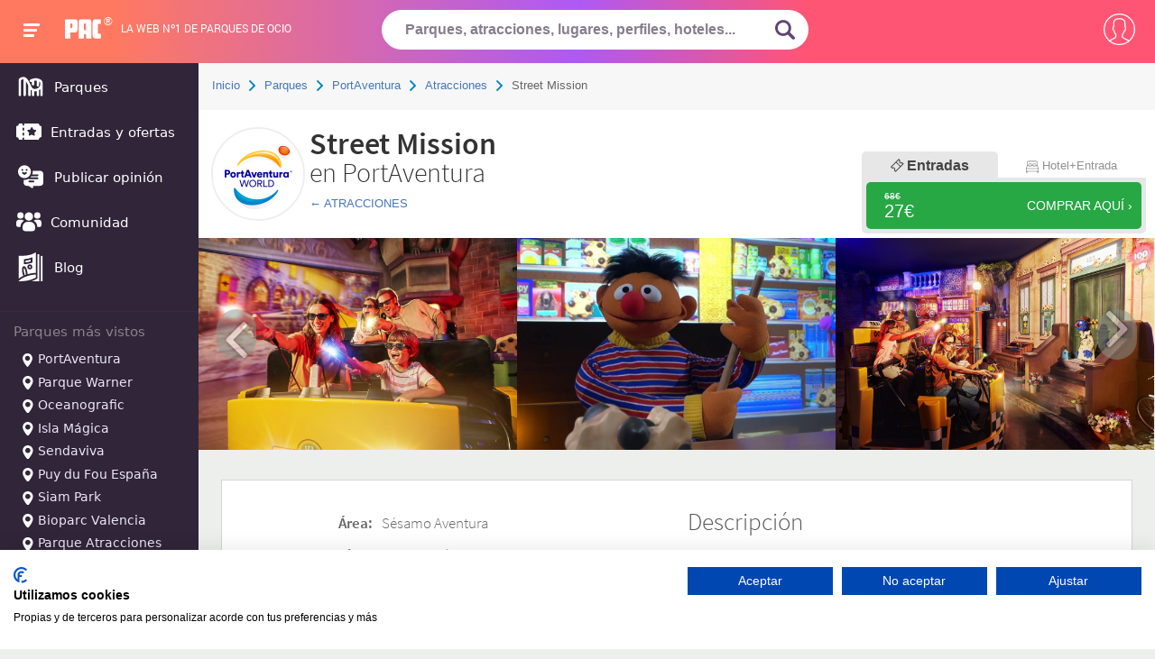

--- FILE ---
content_type: text/html; charset=UTF-8
request_url: https://www.pa-community.com/parques/port-aventura/atracciones/street-mission
body_size: 39564
content:
<!DOCTYPE html>
<html>
    <head>
        <!-- Google Tag Manager -->
        <script>
        (function(w,d,s,l,i){w[l]=w[l]||[];w[l].push({'gtm.start':
        new Date().getTime(),event:'gtm.js'});var f=d.getElementsByTagName(s)[0],
        j=d.createElement(s),dl=l!='dataLayer'?'&l='+l:'';j.async=true;j.src=
        'https://www.googletagmanager.com/gtm.js?id='+i+dl;f.parentNode.insertBefore(j,f);
        })(window,document,'script','dataLayer','GTM-KZL3JD');
        </script>
        <!-- End Google Tag Manager -->

                    <meta charset="utf-8">
            <title>Street Mission en PortAventura: Opiniones e Info | PACommunity</title>
<meta name="description" content="No te puedes perder Street Mission en PortAventura. Entra y mira qué han opinado otros visitantes. Fotos, vídeos, info y mucho más entrando aquí...">
            <meta name="robots" content="NOODP">
            <meta name="viewport" content="width=device-width, initial-scale=1.0">
            <meta name="theme-color" content="#f67e6b">
            <meta name="one-signal-id" content="ee684eda-06e2-43d0-848f-fc80646b1317">
            <meta name="uid" content="">
                                <link rel="shortcut icon" href="/favicon.ico">
        <link rel="manifest" href="/get-manifest">
        <!-- pa-server -->
        <style>
            @font-face {
    font-family:PACfont;
    src: url('https://www.pa-community.com/fonts/fuf.eot'); /* IE9 Compat Modes */
    src: url('https://www.pa-community.com/fonts/fuf.woff') format('woff'), /* Modern Browsers */
    url('https://www.pa-community.com/fonts/fuf.ttf')  format('truetype'), /* iOS, Android */
    url('https://www.pa-community.com/fonts/fuf.svg') format('svg');
    font-display: swap;
}
@font-face {
    font-family:Awesome;
    src: url('https://www.pa-community.com/fonts/aws.eot'); /* IE9 Compat Modes */
    src: url('https://www.pa-community.com/fonts/aws.woff') format('woff'), /* Modern Browsers */
    url('https://www.pa-community.com/fonts/aws.ttf')  format('truetype'), /* iOS, Android */
    url('https://www.pa-community.com/fonts/fuf.svg') format('svg');
    font-display: swap;
}
@font-face {
    font-family: "conten";
    src: url("https://www.pa-community.com/fonts/cont.eot");
    src: url("https://www.pa-community.com/fonts/cont.woff") format("woff"),
    url("https://www.pa-community.com/fonts/cont.ttf") format("truetype"),
    url("https://www.pa-community.com/fonts/cont.svg") format("svg");
    font-weight: normal;
    font-style: normal;
    font-display: swap;
}

/* latin-ext */
@font-face {
  font-family: 'Roboto';
  font-style: normal;
  font-weight: 300;
  src: local('Roboto Light'), local('Roboto-Light'), url(https://fonts.gstatic.com/s/roboto/v13/Pru33qjShpZSmG3z6VYwnVtXRa8TVwTICgirnJhmVJw.woff2) format('woff2');
  unicode-range: U+0100-024F, U+1E00-1EFF, U+20A0-20AB, U+20AD-20CF, U+2C60-2C7F, U+A720-A7FF;
  font-display: swap;
}
/* latin */
@font-face {
  font-family: 'Roboto';
  font-style: normal;
  font-weight: 300;
  src: local('Roboto Light'), local('Roboto-Light'), url(https://fonts.gstatic.com/s/roboto/v13/Hgo13k-tfSpn0qi1SFdUfVtXRa8TVwTICgirnJhmVJw.woff2) format('woff2');
  unicode-range: U+0000-00FF, U+0131, U+0152-0153, U+02C6, U+02DA, U+02DC, U+2000-206F, U+2074, U+20AC, U+2212, U+2215, U+E0FF, U+EFFD, U+F000;
  font-display: swap;
}


/* latin-ext */
@font-face {
  font-family: 'Roboto';
  font-style: normal;
  font-weight: 400;
  src: local('Roboto Regular'), local('Roboto-Regular'), url(https://fonts.gstatic.com/s/roboto/v13/fIKu7GwZTy_12XzG_jt8eA.woff2) format('woff2');
  unicode-range: U+0100-024F, U+1E00-1EFF, U+20A0-20AB, U+20AD-20CF, U+2C60-2C7F, U+A720-A7FF;
  font-display: swap;
}
/* latin */
@font-face {
  font-family: 'Roboto';
  font-style: normal;
  font-weight: 400;
  src: local('Roboto Regular'), local('Roboto-Regular'), url(https://fonts.gstatic.com/s/roboto/v13/CWB0XYA8bzo0kSThX0UTuA.woff2) format('woff2');
  unicode-range: U+0000-00FF, U+0131, U+0152-0153, U+02C6, U+02DA, U+02DC, U+2000-206F, U+2074, U+20AC, U+2212, U+2215, U+E0FF, U+EFFD, U+F000;
  font-display: swap;
}
/* latin-ext */
@font-face {
  font-family: 'Source Sans Pro';
  font-style: normal;
  font-weight: 300;
  src: local('Source Sans Pro Light'), local('SourceSansPro-Light'), url(https://fonts.gstatic.com/s/sourcesanspro/v9/toadOcfmlt9b38dHJxOBGDRVvBvQIc1z78c__uoBcyI.woff2) format('woff2');
  unicode-range: U+0100-024F, U+1E00-1EFF, U+20A0-20AB, U+20AD-20CF, U+2C60-2C7F, U+A720-A7FF;
  font-display: swap;
}
/* latin */
@font-face {
  font-family: 'Source Sans Pro';
  font-style: normal;
  font-weight: 300;
  src: local('Source Sans Pro Light'), local('SourceSansPro-Light'), url(https://fonts.gstatic.com/s/sourcesanspro/v9/toadOcfmlt9b38dHJxOBGHPU7CIF47hG64WdfUow7GU.woff2) format('woff2');
  unicode-range: U+0000-00FF, U+0131, U+0152-0153, U+02C6, U+02DA, U+02DC, U+2000-206F, U+2074, U+20AC, U+2212, U+2215, U+E0FF, U+EFFD, U+F000;
  font-display: swap;
}
/* latin-ext */
@font-face {
  font-family: 'Source Sans Pro';
  font-style: normal;
  font-weight: 600;
  src: local('Source Sans Pro Semibold'), local('SourceSansPro-Semibold'), url(https://fonts.gstatic.com/s/sourcesanspro/v9/toadOcfmlt9b38dHJxOBGFKFh1TDTPrUZWzVp6FtpG8.woff2) format('woff2');
  unicode-range: U+0100-024F, U+1E00-1EFF, U+20A0-20AB, U+20AD-20CF, U+2C60-2C7F, U+A720-A7FF;
  font-display: swap;
}
/* latin */
@font-face {
  font-family: 'Source Sans Pro';
  font-style: normal;
  font-weight: 600;
  src: local('Source Sans Pro Semibold'), local('SourceSansPro-Semibold'), url(https://fonts.gstatic.com/s/sourcesanspro/v9/toadOcfmlt9b38dHJxOBGG_w2dyNTaOK_2O4fIAsE0k.woff2) format('woff2');
  unicode-range: U+0000-00FF, U+0131, U+0152-0153, U+02C6, U+02DA, U+02DC, U+2000-206F, U+2074, U+20AC, U+2212, U+2215, U+E0FF, U+EFFD, U+F000;
  font-display: swap;
}
/* latin-ext */
@font-face {
  font-family: 'Source Sans Pro';
  font-style: normal;
  font-weight: 700;
  src: local('Source Sans Pro Bold'), local('SourceSansPro-Bold'), url(https://fonts.gstatic.com/s/sourcesanspro/v9/toadOcfmlt9b38dHJxOBGFxe-GPfKKFmiXaJ_Q0GFr8.woff2) format('woff2');
  unicode-range: U+0100-024F, U+1E00-1EFF, U+20A0-20AB, U+20AD-20CF, U+2C60-2C7F, U+A720-A7FF;
  font-display: swap;
}
/* latin */
@font-face {
  font-family: 'Source Sans Pro';
  font-style: normal;
  font-weight: 700;
  src: local('Source Sans Pro Bold'), local('SourceSansPro-Bold'), url(https://fonts.gstatic.com/s/sourcesanspro/v9/toadOcfmlt9b38dHJxOBGKBBe7f1mpvECReg0afxak4.woff2) format('woff2');
  unicode-range: U+0000-00FF, U+0131, U+0152-0153, U+02C6, U+02DA, U+02DC, U+2000-206F, U+2074, U+20AC, U+2212, U+2215, U+E0FF, U+EFFD, U+F000;
  font-display: swap;
}
@font-face {
	font-family: "cat";
	src: url("https://www.pa-community.com/fonts/cat.eot");
	src: url("https://www.pa-community.com/fonts/cat.eot#iefix") format("embedded-opentype"),
	url("https://www.pa-community.com/fonts/cat.woff") format("woff"),
	url("https://www.pa-community.com/fonts/cat.ttf") format("truetype"),
	url("https://www.pa-community.com/fonts/cat.svg") format("svg");
	font-weight: normal;
	font-style: normal;
	font-display: swap;
}
@font-face {
	font-family: "ski";
	src: url("https://www.pa-community.com/fonts/ski.eot");
	src: url("https://www.pa-community.com/fonts/ski.eot#iefix") format("embedded-opentype"),
	url("https://www.pa-community.com/fonts/ski.woff") format("woff"),
	url("https://www.pa-community.com/fonts/ski.ttf") format("truetype"),
	url("https://www.pa-community.com/fonts/ski.svg") format("svg");
	font-weight: normal;
	font-style: normal;
	font-display: swap;
}
@font-face {
	font-family: "nav";
	src: url("https://www.pa-community.com/fonts/nav.eot");
	src: url("https://www.pa-community.com/fonts/nav.eot#iefix") format("embedded-opentype"),
	url("https://www.pa-community.com/fonts/nav.woff") format("woff"),
	url("https://www.pa-community.com/fonts/nav.ttf") format("truetype"),
	url("https://www.pa-community.com/fonts/nav.svg") format("svg");
	font-weight: normal;
	font-style: normal;
	font-display: swap;
}
        </style>

                                                                                <link rel="stylesheet" type="text/css" href="https://css.pa-community.com/basic-header-bread-icogeneric-grid-park.head-owl.carousel-owl.theme-gridzy1.3-magnific-comments-attraction-autocomplete-c7f2e828a419b23d38c7153f450288d6.css">
                                                
    </head>
    <body>
        <!-- Google Tag Manager (noscript) -->
        <noscript><iframe src="https://www.googletagmanager.com/ns.html?id=GTM-KZL3JD" height="0" width="0" style="display:none;visibility:hidden"></iframe></noscript>
        <!-- End Google Tag Manager (noscript) -->
        
    <div id="header">
    <span class="btn-navbarPAC">
        <span class="icon-bar"></span>
        <span class="icon-bar"></span>
        <span class="icon-bar"></span>
    </span>
    <span id="logo">
        <a href="https://www.pa-community.com" title="">
            <span class="pac-text">PAC</span>
            <svg class="pac-logo_image" version="1.0" xmlns="http://www.w3.org/2000/svg" width="48px" height="30px" viewBox="0 0 900.000000 486.000000" preserveAspectRatio="xMidYMid meet">
    <g transform="translate(0.000000,486.000000) scale(0.100000,-0.100000)" fill="#ffffff" stroke="none">
        <path d="M27 4813 c-9 -8 -9 -4745 -1 -4767 6 -14 72 -16 649 -16 394 0 646 4
650 9 3 6 5 335 5 732 0 524 3 725 11 735 9 12 117 14 614 14 504 0 610 2 651
15 27 8 57 15 66 15 10 0 50 16 90 35 208 98 308 248 363 543 22 123 23 2108
0 2195 -8 32 -15 67 -15 77 0 34 -52 147 -97 210 -66 94 -172 152 -347 191
-86 18 -138 19 -1361 19 -699 0 -1275 -3 -1278 -7z m1668 -1065 c74 -28 117
-80 139 -169 24 -96 24 -672 0 -768 -19 -74 -56 -128 -111 -162 -33 -20 -52
-23 -200 -27 -121 -3 -167 -1 -178 8 -13 11 -15 84 -15 560 0 302 3 555 6 564
5 14 28 16 154 16 128 0 156 -3 205 -22z"></path>
        <path d="M3855 4804 c-103 -32 -177 -77 -260 -159 -95 -93 -116 -130 -139
-245 -16 -79 -17 -235 -14 -2225 l3 -2140 643 -3 c353 -1 643 -1 644 0 2 2 5
235 8 518 l5 515 238 5 c131 3 246 2 255 -1 16 -6 17 -48 22 -520 l5 -514 645
0 645 0 3 2155 c2 2086 1 2157 -17 2230 -38 149 -130 266 -263 332 -146 72
-64 68 -1279 67 -949 0 -1101 -2 -1144 -15z m1275 -1024 c70 -36 104 -105 119
-238 13 -121 15 -1410 2 -1430 -6 -10 -60 -13 -251 -12 -134 0 -247 3 -251 6
-14 8 -11 1381 2 1467 16 102 49 161 112 201 59 37 199 40 267 6z"></path>
        <path d="M7475 4805 c-27 -8 -60 -14 -72 -15 -26 0 -112 -37 -210 -89 -34 -18
-137 -122 -156 -157 -69 -128 -94 -195 -133 -354 -18 -72 -19 -154 -19 -1765
0 -1861 -5 -1682 57 -1885 75 -247 213 -402 418 -469 109 -36 255 -43 925 -39
l640 3 0 565 0 565 -270 6 c-157 3 -285 11 -305 17 -46 15 -94 65 -117 122
-17 42 -18 112 -21 1080 -3 1148 -5 1119 61 1204 59 74 86 80 392 86 l270 5 0
565 0 565 -705 2 c-576 1 -714 -1 -755 -12z"></path>
    </g>
</svg><span>®</span>
        </a>
    </span>
            <span id="bestline">La web nº1 de parques de ocio</span>
    <span id="btn-search"><svg><use xlink:href="#lupazoom"></svg></span>
    <form id="search-box" name="search_form" action="https://www.pa-community.com/busqueda" method="post" novalidate>
        <input type="hidden" name="_token" value="McXbN4xgGwszCnHqMA3yzCoIWEThd6SYAPzdkIx7">
        <fieldset>
            <input id="header-search" class="choose_park_input_url ac_input" name="query" type="text" placeholder="Parques, atracciones, lugares, perfiles, hoteles..." value="" autocomplete="off" required>
            <span title="Buscar" id="submit-id" class="go_icon">
                <svg xmlns="http://www.w3.org/2000/svg" id="lupazoom"  version="1.1" xmlns:xlink="http://www.w3.org/1999/xlink" xmlns:svgjs="http://svgjs.com/svgjs" width="22" height="22" x="0" y="0" viewBox="0 0 118.783 118.783" style="enable-background:new 0 0 512 512" xml:space="preserve" class=""><g><g><path d="M115.97,101.597L88.661,74.286c4.64-7.387,7.333-16.118,7.333-25.488c0-26.509-21.49-47.996-47.998-47.996S0,22.289,0,48.798c0,26.51,21.487,47.995,47.996,47.995c10.197,0,19.642-3.188,27.414-8.605l26.984,26.986c1.875,1.873,4.333,2.806,6.788,2.806c2.458,0,4.913-0.933,6.791-2.806C119.72,111.423,119.72,105.347,115.97,101.597z M47.996,81.243c-17.917,0-32.443-14.525-32.443-32.443s14.526-32.444,32.443-32.444c17.918,0,32.443,14.526,32.443,32.444S65.914,81.243,47.996,81.243z"></path></g></svg>
            </span>
        </fieldset>
        <input type="hidden" id="jx_url" value="https://www.pa-community.com/ajax/search">
        <input type="hidden" class="destionation_type" name="destionation_type" value="">
        <input type="hidden" class="park_url" name="park_url" value="">
        <input type="hidden" class="error_txt" name="error_txt" value="Selecciona uno de los parques sugeridos al empezar a escribir.">
    </form>
    <input type="hidden" id="environment" value="6bf26a57e378144f058a">
    <input type="hidden" id="notification_uid" value="d41d8cd98f00b204e9800998ecf8427e">
    <input type="hidden" id="__csrf_token" value="McXbN4xgGwszCnHqMA3yzCoIWEThd6SYAPzdkIx7">
    <input type="hidden" id="onesignal_trans" data-state-unsubscribed="Clica para que te avisemos de ofertas y novedades" data-state-subscribed="messages.You&#039;re subscribed to notifications" data-state-blocked="messages.You&#039;ve blocked notifications" data-prenotify="Clica para suscribirte a las notificaciones" data-action-subscribed="¡Gracias! Ahora recibirás avisos así ocasionalmente" data-action-resubscribed="messages.You&#039;re subscribed to notifications" data-action-unsubscribed="messages.You won&#039;t receive notifications again" data-main-title="Gestiona las notificaciones" data-main-button-subscribe="SUSCRIBETE" data-main-button-unsubscribe="DESUSCRIBETE" data-blocked-title="Desbloquea notificaciones" data-blocked-message="Sigue estas instrucciones para permitir las notificaciones:" data-action-message="messages.We&#039;d like to show you notifications for the latest news and updates." data-accept-button-text="PERMITIR" data-cancel-button-text="NO, GRACIAS" data-welcome-title="¡Gracias!" data-welcome-message="¡Gracias! Ahora recibirás avisos así ocasionalmente">
    <div id="user-nav">
                    <span class="btn-usernav circle circle2">
                <svg xmlns="http://www.w3.org/2000/svg" xmlns:xlink="http://www.w3.org/1999/xlink" version="1.1" x="0px" y="0px" viewBox="0 0 55 55" style="vertical-align: middle; enable-background:new 0 0 512 512;" xml:space="preserve" width="35px" height="35px" class=""><g transform=""><path d="M55,27.5C55,12.337,42.663,0,27.5,0S0,12.337,0,27.5c0,8.009,3.444,15.228,8.926,20.258l-0.026,0.023l0.892,0.752 c0.058,0.049,0.121,0.089,0.179,0.137c0.474,0.393,0.965,0.766,1.465,1.127c0.162,0.117,0.324,0.234,0.489,0.348 c0.534,0.368,1.082,0.717,1.642,1.048c0.122,0.072,0.245,0.142,0.368,0.212c0.613,0.349,1.239,0.678,1.88,0.98 c0.047,0.022,0.095,0.042,0.142,0.064c2.089,0.971,4.319,1.684,6.651,2.105c0.061,0.011,0.122,0.022,0.184,0.033 c0.724,0.125,1.456,0.225,2.197,0.292c0.09,0.008,0.18,0.013,0.271,0.021C25.998,54.961,26.744,55,27.5,55 c0.749,0,1.488-0.039,2.222-0.098c0.093-0.008,0.186-0.013,0.279-0.021c0.735-0.067,1.461-0.164,2.178-0.287 c0.062-0.011,0.125-0.022,0.187-0.034c2.297-0.412,4.495-1.109,6.557-2.055c0.076-0.035,0.153-0.068,0.229-0.104 c0.617-0.29,1.22-0.603,1.811-0.936c0.147-0.083,0.293-0.167,0.439-0.253c0.538-0.317,1.067-0.648,1.581-1 c0.185-0.126,0.366-0.259,0.549-0.391c0.439-0.316,0.87-0.642,1.289-0.983c0.093-0.075,0.193-0.14,0.284-0.217l0.915-0.764 l-0.027-0.023C51.523,42.802,55,35.55,55,27.5z M2,27.5C2,13.439,13.439,2,27.5,2S53,13.439,53,27.5 c0,7.577-3.325,14.389-8.589,19.063c-0.294-0.203-0.59-0.385-0.893-0.537l-8.467-4.233c-0.76-0.38-1.232-1.144-1.232-1.993v-2.957 c0.196-0.242,0.403-0.516,0.617-0.817c1.096-1.548,1.975-3.27,2.616-5.123c1.267-0.602,2.085-1.864,2.085-3.289v-3.545 c0-0.867-0.318-1.708-0.887-2.369v-4.667c0.052-0.519,0.236-3.448-1.883-5.864C34.524,9.065,31.541,8,27.5,8 s-7.024,1.065-8.867,3.168c-2.119,2.416-1.935,5.345-1.883,5.864v4.667c-0.568,0.661-0.887,1.502-0.887,2.369v3.545 c0,1.101,0.494,2.128,1.34,2.821c0.81,3.173,2.477,5.575,3.093,6.389v2.894c0,0.816-0.445,1.566-1.162,1.958l-7.907,4.313 c-0.252,0.137-0.502,0.297-0.752,0.476C5.276,41.792,2,35.022,2,27.5z M42.459,48.132c-0.35,0.254-0.706,0.5-1.067,0.735 c-0.166,0.108-0.331,0.216-0.5,0.321c-0.472,0.292-0.952,0.57-1.442,0.83c-0.108,0.057-0.217,0.111-0.326,0.167 c-1.126,0.577-2.291,1.073-3.488,1.476c-0.042,0.014-0.084,0.029-0.127,0.043c-0.627,0.208-1.262,0.393-1.904,0.552 c-0.002,0-0.004,0.001-0.006,0.001c-0.648,0.16-1.304,0.293-1.964,0.402c-0.018,0.003-0.036,0.007-0.054,0.01 c-0.621,0.101-1.247,0.174-1.875,0.229c-0.111,0.01-0.222,0.017-0.334,0.025C28.751,52.97,28.127,53,27.5,53 c-0.634,0-1.266-0.031-1.895-0.078c-0.109-0.008-0.218-0.015-0.326-0.025c-0.634-0.056-1.265-0.131-1.89-0.233 c-0.028-0.005-0.056-0.01-0.084-0.015c-1.322-0.221-2.623-0.546-3.89-0.971c-0.039-0.013-0.079-0.027-0.118-0.04 c-0.629-0.214-1.251-0.451-1.862-0.713c-0.004-0.002-0.009-0.004-0.013-0.006c-0.578-0.249-1.145-0.525-1.705-0.816 c-0.073-0.038-0.147-0.074-0.219-0.113c-0.511-0.273-1.011-0.568-1.504-0.876c-0.146-0.092-0.291-0.185-0.435-0.279 c-0.454-0.297-0.902-0.606-1.338-0.933c-0.045-0.034-0.088-0.07-0.133-0.104c0.032-0.018,0.064-0.036,0.096-0.054l7.907-4.313 c1.36-0.742,2.205-2.165,2.205-3.714l-0.001-3.602l-0.23-0.278c-0.022-0.025-2.184-2.655-3.001-6.216l-0.091-0.396l-0.341-0.221 c-0.481-0.311-0.769-0.831-0.769-1.392v-3.545c0-0.465,0.197-0.898,0.557-1.223l0.33-0.298v-5.57l-0.009-0.131 c-0.003-0.024-0.298-2.429,1.396-4.36C21.583,10.837,24.061,10,27.5,10c3.426,0,5.896,0.83,7.346,2.466 c1.692,1.911,1.415,4.361,1.413,4.381l-0.009,5.701l0.33,0.298c0.359,0.324,0.557,0.758,0.557,1.223v3.545 c0,0.713-0.485,1.36-1.181,1.575l-0.497,0.153l-0.16,0.495c-0.59,1.833-1.43,3.526-2.496,5.032c-0.262,0.37-0.517,0.698-0.736,0.949 l-0.248,0.283V39.8c0,1.612,0.896,3.062,2.338,3.782l8.467,4.233c0.054,0.027,0.107,0.055,0.16,0.083 C42.677,47.979,42.567,48.054,42.459,48.132z" data-original="#000000" class="active-path" data-old_color="#000000" fill="#FFFFFF"/></g> </svg>
            </span>
            <nav id="right-nav">
                <a title="Entrar" rel="nofollow" href="https://www.pa-community.com/iniciar-sesion">
                    <svg xmlns="http://www.w3.org/2000/svg" xmlns:xlink="http://www.w3.org/1999/xlink" version="1.1" x="0px" y="0px" width="25px" height="25px" viewBox="0 0 612 612" style=" vertical-align:middle; enable-background:new 0 0 612 612;" xml:space="preserve" class=""><g><g><g id="_x36__30_"><g><path d="M331.685,425.378c-7.478,7.479-7.478,19.584,0,27.043c7.479,7.478,19.584,7.478,27.043,0l131.943-131.962 c3.979-3.979,5.681-9.276,5.412-14.479c0.269-5.221-1.434-10.499-5.412-14.477L358.728,159.56 c-7.459-7.478-19.584-7.478-27.043,0c-7.478,7.478-7.478,19.584,0,27.042l100.272,100.272H19.125C8.568,286.875,0,295.443,0,306 c0,10.557,8.568,19.125,19.125,19.125h412.832L331.685,425.378z M535.5,38.25H153c-42.247,0-76.5,34.253-76.5,76.5v76.5h38.25 v-76.5c0-21.114,17.117-38.25,38.25-38.25h382.5c21.133,0,38.25,17.136,38.25,38.25v382.5c0,21.114-17.117,38.25-38.25,38.25H153 c-21.133,0-38.25-17.117-38.25-38.25v-76.5H76.5v76.5c0,42.247,34.253,76.5,76.5,76.5h382.5c42.247,0,76.5-34.253,76.5-76.5 v-382.5C612,72.503,577.747,38.25,535.5,38.25z" data-original="#000000" class="active-path" data-old_color="#000000" fill="#FFFFFF"/></g></g></g></g> </svg>
                    Entrar
                </a>
                <a title="Mis Compras" target="_blank" rel="nofollow" href="https://taquilla.pa-community.com/mis-compras">
                    <svg xmlns="http://www.w3.org/2000/svg" xmlns:xlink="http://www.w3.org/1999/xlink" version="1.1" height="25px" width="25px" x="0px" y="0px" viewBox="0 0 512 512" style="vertical-align: middle; enable-background:new 0 0 512 512;" xml:space="preserve"><g><g><path d="M442.938,195.11l-43.647,240.033H112.709L69.062,195.116l-34.112,6.201l46.23,254.266c1.502,8.241,8.68,14.233,17.059,14.233h315.521c8.379,0,15.556-5.993,17.053-14.239l46.23-254.266L442.938,195.11z"></path></g></g><g><g><path d="M494.664,180.877H17.336C7.761,180.877,0,188.638,0,198.213c0,9.575,7.761,17.336,17.336,17.336h477.327c9.576,0,17.336-7.761,17.336-17.336C512,188.638,504.239,180.877,494.664,180.877z"></path></g></g><g><g><path d="M441.863,188.314L345.357,49.623c-5.472-7.853-16.267-9.801-24.138-4.328c-7.853,5.472-9.795,16.273-4.328,24.132l96.506,138.691c3.369,4.843,8.766,7.437,14.25,7.437c3.415,0,6.865-1.011,9.887-3.109C445.388,206.974,447.33,196.173,441.863,188.314z"></path></g></g><g><g><path d="M198.871,45.295c-7.859-5.473-18.665-3.537-24.132,4.328L78.233,188.314c-5.467,7.859-3.531,18.665,4.328,24.132c3.017,2.098,6.466,3.109,9.888,3.109c5.478,0,10.87-2.6,14.245-7.437l96.506-138.691C208.666,61.568,206.73,50.762,198.871,45.295z"></path></g></g><g><g><path d="M342.919,255.417c-6.709-6.836-17.683-6.94-24.514-0.231l-82.463,80.938l-43.352-39.741c-7.062-6.461-18.024-5.993-24.496,1.069c-6.472,7.056-5.993,18.024,1.063,24.496l55.476,50.853c3.323,3.04,7.518,4.554,11.714,4.554c4.398,0,8.784-1.659,12.153-4.964l94.194-92.461C349.53,273.227,349.628,262.254,342.919,255.417z"></path></g></g></svg>
                    Mis Compras                </a>
            </nav>

            </div>
    </div>
<nav id="main-nav">
    <a href="https://www.pa-community.com/parques" title="Parques"><span><svg xmlns="http://www.w3.org/2000/svg" version="1.1" xmlns:xlink="http://www.w3.org/1999/xlink" width="32" height="32" x="0" y="0" viewBox="0 0 24 24" style="enable-background:new 0 0 512 512" xml:space="preserve" class=""><g><path clip-rule="evenodd" d="m6.00012 6.00697c-.51185-.04391-1.09262.13277-1.63258.42744-.05616.03065-.09147.04999-.12149.06733-.02773.01602-.04133.02489-.04877.03005-.00023.00016-.00048.00034-.00075.00052-.00607.00418-.0203.01397-.05736.05332-.00203.00257-.00666.00856-.01375.01853-.01414.01989-.03134.0462-.04904.07603-.01771.02982-.03256.05752-.04324.07946-.00551.01131-.00857.01832-.00979.02119-.01521.04595-.02323.08192-.02323.46675l-.00008 11.75231c0 .5523-.44772 1-1.00001 1-.55228 0-.99999-.4477-.99999-1l.00008-11.75232c0-.01948-.00003-.03901-.00006-.05858-.00048-.32306-.00097-.65944.12805-1.04701.05865-.17617.15056-.35146.22836-.48255.0778-.1311.18764-.29574.31419-.43162l.73179.68154-.73179-.68154c.27628-.29664.49923-.41828.72879-.54353.00334-.00182.00667-.00364.01-.00546l.47905.87779-.47905-.87779c.83629-.45639 2.13832-.92515 3.46941-.53218.18769.05542.36749.12363.53963.20292 1.01335.46677 1.73037 1.3024 2.27283 2.11385.37738.56451.72408 1.20702 1.02718 1.76884.1219.2258.2367.43857.3436.62799.2335.41352.4673.91629.695 1.40605.0483.104.0964.2073.1441.3091.354.7551.716 1.4839 1.1426 2.0824.4283.601.857.9768 1.3021 1.1409.9953.3668 1.9415.2114 2.6766-.0722.1404-.0542.3239-.1314.5311-.2348 1.07-.534 2.4465-1.5835 2.4465-3.49178 0-.96711-.1157-1.42254-.3836-1.74808-.1159-.14077-.2868-.2889-.5501-.43944l-.0665 3.2082c-.0114.5522-.4683.9905-1.0205.9791s-.9905-.4683-.9791-1.0205l.0799-3.85413c-.4237-.08104-1.1917-.08384-2.0801.076v2.89863c0 .5522-.4477 1-1 1s-1-.4478-1-1v-2.27487c-.1731.0815-.3412.16982-.5025.26509-.4756.2808-1.0888.12291-1.3696-.35266s-.1229-1.08873.3527-1.36953c.7192-.42465 1.5016-.72664 2.2583-.93132 1.4442-.39061 2.9386-.46314 3.8733-.24239 1.6465.38882 2.8261.90925 3.5484 1.7868.7427.9023.8394 1.9862.8394 3.0191v.00008l-.0001 8.9999c0 .5523-.4477 1-1 1s-1-.4477-1-1l.0001-4.7417c-.3376.2895-.6816.5272-1 .719l-.0001 4.0227c0 .5523-.4477 1-1 1s-1-.4477-1-1l.0001-3.1707c-.5908.1497-1.27.2307-2 .1574l-.0001 3.0133c0 .5523-.4477 1-1 1s-1-.4477-1-1l.0001-3.6403c-.3784-.2284-.7102-.5133-1.0024-.8245l.0023 4.4643c.0003.5523-.4471 1.0002-.9994 1.0005s-1.0003-.4472-1.0006-.9994l-.0041-7.7782c-.0223-.0478-.04426-.095-.0659-.1415-.22669-.487-.41854-.8991-.6095-1.23733-.14643-.25938-.28298-.51275-.41667-.7608-.28247-.52411-.55214-1.02448-.8752-1.50774-.00951-.01422-.01901-.02835-.02852-.04238l-.00007 11.46735c0 .5523-.44772 1-1 1-.55229 0-1-.4477-1-1z" fill="#ffff" fill-rule="evenodd" data-original="#ffff" class=""></path></g></svg></span> Parques</a>
    <a href="https://www.pa-community.com/ofertas" title=""><span><svg xmlns="http://www.w3.org/2000/svg" version="1.1" xmlns:xlink="http://www.w3.org/1999/xlink" xmlns:svgjs="http://svgjs.com/svgjs" width="28" height="32" x="0" y="0" viewBox="0 0 512 512" style="enable-background:new 0 0 512 512" xml:space="preserve" class=""><g><path d="m497 141c-19.299 0-35-15.701-35-35 0-8.284-6.716-15-15-15h-287v31.154c0 8.284-6.716 15-15 15s-15-6.716-15-15v-31.154h-65c-8.284 0-15 6.716-15 15 0 19.299-15.701 35-35 35-8.284 0-15 6.716-15 15v200c0 8.284 6.716 15 15 15 19.299 0 35 15.701 35 35 0 8.284 6.716 15 15 15h65v-31.154c0-8.284 6.716-15 15-15s15 6.716 15 15v31.154h287c8.284 0 15-6.716 15-15 0-19.299 15.701-35 35-35 8.284 0 15-6.716 15-15v-200c0-8.284-6.716-15-15-15zm-337 183.319c0 8.284-6.716 15-15 15s-15-6.716-15-15v-35.556c0-8.284 6.716-15 15-15s15 6.716 15 15zm0-101.082c0 8.284-6.716 15-15 15s-15-6.716-15-15v-35.556c0-8.284 6.716-15 15-15s15 6.716 15 15zm240.127 22.63-31.932 31.126 7.538 43.949c.965 5.628-1.348 11.315-5.967 14.672-2.613 1.898-5.708 2.864-8.818 2.864-2.388 0-4.784-.569-6.979-1.723l-39.47-20.751-39.47 20.751c-5.053 2.656-11.177 2.214-15.797-1.142-4.619-3.356-6.933-9.044-5.967-14.672l7.538-43.949-31.932-31.126c-4.088-3.985-5.56-9.946-3.795-15.377 1.764-5.43 6.458-9.388 12.109-10.208l44.128-6.412 19.735-39.987c2.527-5.12 7.742-8.361 13.451-8.361s10.924 3.241 13.451 8.361l19.735 39.987 44.128 6.412c5.65.82 10.345 4.778 12.109 10.208 1.766 5.432.294 11.393-3.795 15.378z" fill="#ffffff" data-original="#ffffff" class=""></path></g></svg></span> Entradas y ofertas</a>
    <a rel="nofollow" href="https://www.pa-community.com/nueva-opinion" title="Publicar opinión"><span><svg xmlns="http://www.w3.org/2000/svg" version="1.1" xmlns:xlink="http://www.w3.org/1999/xlink" width="32" height="32" x="0" y="0" viewBox="0 0 32 32" style="enable-background:new 0 0 512 512" xml:space="preserve" class=""><g><path d="m26.5700073 9.4599609h-8.3699951c.039978.3300171.0599976.6600342.0599976 1 0 1.0300293-.1699829 2.0200195-.4799805 2.9400024h5.7799683c.5599976 0 1 .4500122 1 1 0 .5599976-.4400024 1-1 1h-6.7600098c-.3200073.5100098-.7000122.9700317-1.1199951 1.4000244h7.8800049c.5599976 0 1 .4400024 1 1 0 .5499878-.4400024 1-1 1h-9c-.3499756 0-.6599731-.1799927-.8400269-.460022-1.3499756.8000488-2.9199829 1.25-4.5899658 1.25-.3400269 0-.6699829-.0199585-1-.0599976v3.1700439c0 1.8999634 1.539978 3.4299927 3.4299927 3.4299927h1.9700317l3.6499634 2.3800049c.3137093.1992455.6934967.213398 1.0200195.039978.3200073-.1699829.5299683-.5100098.5299683-.8800049v-1.539978h7.8400269c1.8900146.0000002 3.4299926-1.5300291 3.4299926-3.4299925v-9.8099976c0-1.8900146-1.539978-3.4300537-3.4299927-3.4300537zm-7.5100097 12.7300415h-4.5c-.5499878 0-1-.4500122-1-1s.4500122-1 1-1h4.5c.5599976 0 1 .4500122 1 1s-.4400025 1-1 1z" fill="#fff" data-original="#fff" class=""></path><path d="m14.2999878 15.3599854c1.2510195-1.3148146 1.9533844-3.0470667 1.960022-4.9000244 0-3.9299927-3.2000122-7.1300049-7.1300049-7.1300049s-7.1300049 3.2000122-7.1300049 7.1300048c0 3.9300537 3.2000122 7.1300049 7.1300049 7.1300049 2.039978 0 3.8699951-.8599853 5.1699829-2.2299804zm-2.7999878-5.8800049c-.5599976 0-1.0100098-.4500122-1.0100098-1s.4400024-1 1-1h.0100098c.5499878 0 1 .4500122 1 1s-.4500122 1-1 1zm.1300049 1.75c.3099976.460022.1799927 1.0800171-.2700195 1.3900146l-1.6799927 1.1099854c-.1599731.1199951-.3599854.1699829-.5499878.1699829s-.3900146-.0499878-.5599976-.1699829l-1.6699829-1.1099854c-.460022-.3099976-.5800171-.9299927-.2700195-1.3900146.2999878-.460022.9199829-.5800171 1.3800049-.2700195l1.1199951.7400513 1.1199951-.7400514c.460022-.3099975 1.0800171-.1900024 1.3800049.2700196zm-4.8599854-3.75h.0100098c.5499878 0 1 .4500122 1 1s-.4500122 1-1 1c-.5500488 0-1-.4500122-1-1s.4399414-1 .9899902-1z" fill="#fff" data-original="#fff" class=""></path></g></svg></span> Publicar opinión</a>
    <a href="https://www.pa-community.com/comunidad" title="Comunidad"><span><svg xmlns="http://www.w3.org/2000/svg" version="1.1" xmlns:xlink="http://www.w3.org/1999/xlink" width="28" height="32" x="0" y="0" viewBox="0 0 24 24" style="enable-background:new 0 0 512 512" xml:space="preserve" class=""><g><circle cx="4" cy="6" r="3" fill="#fff" data-original="#fff" class=""></circle><path d="m7.29 11.07a6.991 6.991 0 0 0 -3.29 5.93h-2a2.006 2.006 0 0 1 -2-2v-2a3.009 3.009 0 0 1 3-3h2a3 3 0 0 1 2.29 1.07z" fill="#fff" data-original="#fff" class=""></path><circle cx="20" cy="6" r="3" fill="#fff" data-original="#fff" class=""></circle><path d="m24 13v2a2.006 2.006 0 0 1 -2 2h-2a6.991 6.991 0 0 0 -3.29-5.93 3 3 0 0 1 2.29-1.07h2a3.009 3.009 0 0 1 3 3z" fill="#fff" data-original="#fff" class=""></path><circle cx="12" cy="7" r="4" fill="#fff" data-original="#fff" class=""></circle><path d="m18 17v1a3.009 3.009 0 0 1 -3 3h-6a3.009 3.009 0 0 1 -3-3v-1a5 5 0 0 1 5-5h2a5 5 0 0 1 5 5z" fill="#ffffff" data-original="#ffffff" class=""></path></g></svg></span> Comunidad</a>
    <a href="https://www.pa-community.com/articulos" title="Blog"><span><svg xmlns="http://www.w3.org/2000/svg" version="1.1" xmlns:xlink="http://www.w3.org/1999/xlink"  width="32" height="32" x="0" y="0" viewBox="0 0 511.99 511.99" style="enable-background:new 0 0 512 512" xml:space="preserve" class=""><g><g><g><g><path d="m165.765 344.39c-7.2-40.83-20.87-63.95-27.56-69.92-4.23 7.9-9.18 34.29-1.98 75.12 3.66 20.77 9.64 39.95 16.63 53.8 5.823-2.292 12.191-4.654 16-5.99 1.36-15.08.29-33.86-3.09-53.01zm-104.77-282.4h-15v401.95c23.375-19.642 51.19-35.842 79.24-48.79-7.99-16.39-14.52-37.45-18.56-60.35-9.07-51.47-4.53-105.82 26.09-111.21 30.61-5.4 53.47 44.12 62.55 95.59 2.98 16.91 4.35 33.38 4.09 48.2 39.17-11.7 80.41-19.84 119.27-23.41 9.42-.87 18.55-1.44 27.32-1.73v-362.24c-35.157 12.773-78.56 61.99-285 61.99zm180 240c-24.81 0-45-20.19-45-45s20.19-45 45-45 45 20.19 45 45-20.19 45-45 45zm45-120.23-10.71 3.2c-74.893 22.345-127.685 24.065-139.29 25.67v-90.32c8.441-1.303 61.555-4.006 130.26-26.86l19.74-6.57zm35.43 212.08c-88.985 8.176-216.064 45.616-275.43 111.58v6.57h15c185.918 0 265.94-58.723 285-65.73v-54.01c-7.88.28-16.1.81-24.57 1.59zm-80.43-151.85c-8.27 0-15 6.73-15 15s6.73 15 15 15 15-6.73 15-15-6.73-15-15-15zm-75-94.89v30.25c30.34-3.78 60.51-9.82 90-18.05v-31.2c-29.44 8.66-59.59 15.02-90 19z" fill="#fff" data-original="#fff" class=""></path></g></g><g><g><path d="m375.995 31.99v432.82c-27.823 13.273-57.233 30.917-105.94 47.18h135.94v-480z" fill="#fff" data-original="#fff" class=""></path></g></g><g><g><path d="m435.995 61.99v450h30v-450z" fill="#fff" data-original="#fff" class=""></path></g></g></g></g></svg></span> Blog</a>

    <span class="parks">
        <span>Parques más vistos</span>
        <a href="https://www.pa-community.com/parques/port-aventura"><svg xmlns="http://www.w3.org/2000/svg" version="1.1" xmlns:xlink="http://www.w3.org/1999/xlink" xmlns:svgjs="http://svgjs.com/svgjs" width="15" height="15" x="0" y="0" viewBox="0 0 512 512" style="enable-background:new 0 0 512 512" xml:space="preserve" class=""><g id="geosvg"><g><g><path d="M256,0C153.755,0,70.573,83.182,70.573,185.426c0,126.888,165.939,313.167,173.004,321.035c6.636,7.391,18.222,7.378,24.846,0c7.065-7.868,173.004-194.147,173.004-321.035C441.425,83.182,358.244,0,256,0z M256,278.719c-51.442,0-93.292-41.851-93.292-93.293S204.559,92.134,256,92.134s93.291,41.851,93.291,93.293S307.441,278.719,256,278.719z" fill="#fff" class=""></path></g></svg> PortAventura</a>
        <a href="https://www.pa-community.com/parques/parque-warner"><svg viewBox="0 0 490 490" width="15px" height="15px" fill="#fff"><use fill="#fff" xlink:href="#geosvg"></use></svg> Parque Warner</a>
        <a href="https://www.pa-community.com/parques/oceanografic"><svg viewBox="0 0 490 490" width="15px" height="15px" fill="#fff"><use fill="#fff" xlink:href="#geosvg"></use></svg> Oceanografic</a>
        <a href="https://www.pa-community.com/parques/isla-magica"><svg viewBox="0 0 490 490" width="15px" height="15px" fill="#fff"><use fill="#fff" xlink:href="#geosvg"></use></svg> Isla Mágica</a>
        <a href="https://www.pa-community.com/parques/sendaviva"><svg viewBox="0 0 490 490" width="15px" height="15px" fill="#fff"><use fill="#fff" xlink:href="#geosvg"></use></svg> Sendaviva</a>
        <a href="https://www.pa-community.com/parques/puy-du-fou-espana"><svg viewBox="0 0 490 490" width="15px" height="15px" fill="#fff"><use fill="#fff" xlink:href="#geosvg"></use></svg> Puy du Fou España</a>
        <a href="https://www.pa-community.com/parques/siam-park"><svg viewBox="0 0 490 490" width="15px" height="15px" fill="#fff"><use fill="#fff" xlink:href="#geosvg"></use></svg> Siam Park</a>
        <a href="https://www.pa-community.com/parques/bioparc-valencia"><svg viewBox="0 0 490 490" width="15px" height="15px" fill="#fff"><use fill="#fff" xlink:href="#geosvg"></use></svg> Bioparc Valencia</a>
        <a href="https://www.pa-community.com/parques/parque-atracciones-madrid"><svg viewBox="0 0 490 490" width="15px" height="15px" fill="#fff"><use fill="#fff" xlink:href="#geosvg"></use></svg> Parque Atracciones</a>
        <a href="https://www.pa-community.com/parques/terra-mitica"><svg viewBox="0 0 490 490" width="15px" height="15px" fill="#fff"><use fill="#fff" xlink:href="#geosvg"></use></svg> Terra Mítica</a>

        <a class="more" rel="nofollow" href="https://www.pa-community.com/parques" title="Parques ">+ Parques</a>
    </span>
</nav>



    <p class="breadcrum">
        <a href="https://www.pa-community.com">Inicio</a> <span class="glyph-icon flaticon-play45"></span>
        <a href="https://www.pa-community.com/parques">Parques</a> <span class="glyph-icon flaticon-play45"></span>
        <a href="https://www.pa-community.com/parques/port-aventura">PortAventura</a> <span class="glyph-icon flaticon-play45"></span>
        <a href="https://www.pa-community.com/parques/port-aventura/atracciones">Atracciones</a> <span class="glyph-icon flaticon-play45"></span>
        Street Mission
    </p>
    <div class="park-head">
            <div style="height:50px; background:white;margin-bottom:10px;"></div>
    
    <div class="wrap">

        <span class="circle"><a title="PortAventura" rel="nofollow" href="https://www.pa-community.com/parques/port-aventura"><img src="https://thumbnail.pa-community.com/tr:w-100,h-100/ea/73/1b28b0689469ba686b64376ac9c8/e1609cc84f9f757c204f704040da668d.png" alt="parque"></a></span>
                <span>
            <h1 class="park-title">Street Mission <span> en PortAventura</span></h1>
            <p class="region"><a rel="nofollow" href="https://www.pa-community.com/parques/port-aventura/atracciones">← Atracciones</a></p>
        </span>
        
    </div>
</div>
<div class="wrap">
    <ul class="inner-menu" id="inner-menu">
                    <li class="useful">
                <a href="https://www.pa-community.com/parques/port-aventura/horarios-calendario" title="">
                    <span>
                                                    <svg xmlns="http://www.w3.org/2000/svg" xmlns:xlink="http://www.w3.org/1999/xlink" version="1.1" viewBox="0 0 489.9 489.9" enable-background="new 0 0 489.9 489.9" width="25px" height="25px"> <g> <g> <path d="m412.8,259.45v-213.6h-88.6v-40.7h-20.8v40.7h-86.5v-40.7h-20.9v40.7h-86.5v-40.7h-20.9v40.7h-88.6v355.5h267.2c13.8,48 57.6,83.4 109.1,83.4 62.5,0 113.6-52.1 113.6-115.7 0.1-50.7-32.3-94-77.1-109.6zm-391.9-192.8h67.7v44.8h20.8v-44.8h86.6v44.8h20.8v-44.8h86.5v44.8h20.8v-44.8h67.9v95.9h-371.1v-95.9zm242.5,313.9h-242.5v-0.1-197h371.1v71c-5.1-0.7-10.3-1.1-15.6-1.1-62.5,0-113.6,52.1-113.6,115.7 5.68434e-14,3.9 0.2,7.7 0.6,11.5zm113,83.3c-51.1,0-92.8-42.7-92.8-94.9 0-52.1 41.7-94.9 92.8-94.9s92.8,42.7 92.8,94.9-41.8,94.9-92.8,94.9z"></path> <polygon points="365.9,354.45 332.5,354.45 332.5,375.25 386.8,375.25 386.8,293.25 365.9,293.25 "></polygon> </g> </g></svg>
                                            </span>
                    Horario y Calendario
                </a>
            </li>
                    <li class="useful">
                <a href="https://www.pa-community.com/parques/port-aventura/como-llegar" title="">
                    <span>
                                                    <svg xmlns="http://www.w3.org/2000/svg" xmlns:xlink="http://www.w3.org/1999/xlink" version="1.1" x="0px" y="0px" viewBox="0 0 490 490" style="enable-background:new 0 0 490 490;" xml:space="preserve" width="25px" height="25px"><g><path d="M245.001,0C156.458,0,84.424,71.987,84.424,160.472c0,85.04,145.93,315.146,152.142,324.9 c1.836,2.882,5.017,4.628,8.435,4.628c3.418,0,6.599-1.746,8.434-4.628c6.212-9.754,152.141-239.861,152.141-324.9 C405.576,71.987,333.542,0,245.001,0z M245.001,461.127c-13.207-21.363-40.009-65.587-66.549-114.588 c-48.429-89.418-74.027-153.758-74.027-186.067C104.424,83.015,167.487,20,245.001,20c77.514,0,140.575,63.015,140.575,140.472 c0,32.309-25.599,96.649-74.027,186.067C285.009,395.539,258.207,439.764,245.001,461.127z"></path><path d="M244.999,76.071c-41.884,0-75.959,33.149-75.959,73.894c0,40.744,34.075,73.891,75.959,73.891s75.959-33.147,75.959-73.891 C320.958,109.22,286.883,76.071,244.999,76.071z M244.999,203.855c-30.855,0-55.959-24.175-55.959-53.891 c0-29.717,25.104-53.894,55.959-53.894s55.959,24.177,55.959,53.894C300.958,179.68,275.855,203.855,244.999,203.855z"></path></g></svg>
                                            </span>
                    ¿Cómo llegar?
                </a>
            </li>
                    <li class="useful">
                <a href="https://www.pa-community.com/parques/port-aventura/telefonos" title="">
                    <span>
                                                    <svg width="25px" height="25px" version="1.1" xmlns="http://www.w3.org/2000/svg" xmlns:xlink="http://www.w3.org/1999/xlink" x="0px" y="0px" viewBox="0 0 65 65" style="enable-background:new 0 0 65 65;" xml:space="preserve"><g><g><path d="M32.5,0C14.58,0,0,14.579,0,32.5S14.58,65,32.5,65S65,50.421,65,32.5S50.42,0,32.5,0z M32.5,61C16.785,61,4,48.215,4,32.5S16.785,4,32.5,4S61,16.785,61,32.5S48.215,61,32.5,61z"/><circle cx="33.018" cy="19.541" r="3.345"/><path d="M32.137,28.342c-1.104,0-2,0.896-2,2v17c0,1.104,0.896,2,2,2s2-0.896,2-2v-17C34.137,29.237,33.241,28.342,32.137,28.342z"/></g></g></svg>
                                            </span>
                    Info y teléfonos
                </a>
            </li>
                    <li class="useful">
                <a href="https://www.pa-community.com/parques/port-aventura/el-tiempo" title="">
                    <span>
                                                    <svg version="1.1" xmlns="http://www.w3.org/2000/svg" xmlns:xlink="http://www.w3.org/1999/xlink" x="0px" y="0px" viewBox="0 0 612 612" style="enable-background:new 0 0 612 612;" xml:space="preserve" width="25px" height="25px"><g><g><path d="M262.05,93.7c3.8,3.8,9.6,3.8,13.4,0c3.8-3.8,3.8-9.6,0-13.4l-26.8-26.8c-3.8-3.8-9.6-3.8-13.4,0c-3.8,3.8-3.8,9.6,0,13.4L262.05,93.7z"/><path d="M363.35,57.4c5.699,0,9.6-3.8,9.6-9.6V9.6c0-5.7-3.799-9.6-9.6-9.6s-9.6,3.8-9.6,9.6v38.2C353.85,53.5,357.65,57.4,363.35,57.4z"/><path d="M487.65,181.7c0,5.7,3.799,9.6,9.6,9.6h38.199c5.701,0,9.6-3.8,9.6-9.6c0-5.8-3.799-9.6-9.6-9.6H497.25C491.549,172.1,487.65,177.9,487.65,181.7z"/><path d="M464.75,93.7l26.799-26.8c3.801-3.8,3.801-9.6,0-13.4c-3.799-3.8-9.6-3.8-13.398,0L451.35,80.3c-3.801,3.8-3.801,9.6,0,13.4C455.15,97.5,460.949,97.5,464.75,93.7z"/><path d="M172.15,478.1c0,0-47.8,45.9-47.8,74.601c0,21,15.3,40.2,47.8,40.2s47.8-21,47.8-40.2C219.95,524,172.15,478.1,172.15,478.1z M172.15,573.8c-15.3,0-28.7-5.7-28.7-23c0-13.399,28.7-44,28.7-44s28.7,30.601,28.7,44C200.85,566.1,187.45,573.8,172.15,573.8z"/><path d="M306.049,497.2c0,0-47.8,45.899-47.8,74.6c0,21,15.3,40.2,47.8,40.2s47.8-21,47.8-40.2C353.85,543.1,306.049,497.2,306.049,497.2z M306.049,592.9c-15.3,0-28.7-5.7-28.7-23c0-13.4,28.7-44,28.7-44s28.701,30.6,28.701,44C334.65,585.2,321.35,592.9,306.049,592.9z"/><path d="M506.85,275.4c0-32.5-15.301-61.2-38.199-80.3c0-3.8,0-9.6,0-13.4c0-57.4-47.801-105.2-105.201-105.2c-42.1,0-78.399,24.9-95.6,61.2c-9.6-1.9-19.1-3.8-28.7-3.8c-74.6,0-133.9,59.3-133.9,133.9c0,1.9,0,5.7,0,7.6c-34.4,15.3-57.4,47.8-57.4,88c0,53.5,42.1,95.6,95.6,95.6h325.099c53.5,0,95.602-42.1,95.602-95.6C564.25,323.2,541.25,290.7,506.85,275.4z M363.35,95.6c47.801,0,86.1,38.2,86.1,86.1v1.9c-15.299-7.7-30.6-11.5-47.799-11.5c-21,0-38.201,5.7-55.5,15.3c-15.301-21-36.301-36.3-59.301-45.9C300.25,114.8,330.85,95.6,363.35,95.6z M468.549,439.9H143.45c-42.1,0-76.5-34.4-76.5-76.5c0-36.301,24.9-66.9,59.3-74.601c-1.9-7.7-1.9-13.4-1.9-21c0-63.1,51.6-114.8,114.8-114.8c44,0,84.1,24.9,103.299,63.1c15.301-15.3,36.301-24.9,59.301-24.9c47.799,0,86.1,38.2,86.1,86.1c0,3.8,0,7.6,0,11.5c32.5,7.6,57.4,38.2,57.4,74.601C545.049,405.5,510.65,439.9,468.549,439.9z"/><path d="M439.85,478.1c0,0-47.801,45.9-47.801,74.601c0,21,15.301,40.2,47.801,40.2s47.801-21,47.801-40.2C487.65,524,439.85,478.1,439.85,478.1z M439.85,573.8c-15.301,0-28.699-5.7-28.699-23c0-13.399,28.699-44,28.699-44s28.699,30.601,28.699,44C468.549,566.1,455.15,573.8,439.85,573.8z"/></g></g></svg>

                                            </span>
                    El tiempo
                </a>
            </li>
                    <li class="useful">
                <a href="https://www.pa-community.com/parques/port-aventura/prevision-colas" title="">
                    <span>
                                                    <svg version="1.1" xmlns="http://www.w3.org/2000/svg" xmlns:xlink="http://www.w3.org/1999/xlink" x="0px" y="0px" width="25px" height="25px" viewBox="0 0 489.3 489.3" style="enable-background:new 0 0 489.3 489.3;" xml:space="preserve"><g><g><path d="M257.35,62.7c0,34.6,28.1,62.7,62.7,62.7s62.7-28.1,62.7-62.7S354.65,0,320.05,0S257.35,28.1,257.35,62.7z M281.85,62.7c0-21.1,17.1-38.2,38.2-38.2s38.2,17.1,38.2,38.2s-17.1,38.2-38.2,38.2S281.85,83.8,281.85,62.7z"/><path d="M238.15,62.7c0-34.6-28.1-62.7-62.7-62.7s-62.7,28.1-62.7,62.7s28.1,62.7,62.7,62.7S238.15,97.3,238.15,62.7z M213.65,62.7c0,21.1-17.1,38.2-38.2,38.2s-38.2-17.1-38.2-38.2s17.1-38.2,38.2-38.2S213.65,41.6,213.65,62.7z"/><path d="M424.45,200.6v79.7c0,23-12.9,44-32.8,54.7v104.7c0,27.3-22.2,49.5-49.5,49.5h-56.6c-6.8,0-12.3-5.5-12.3-12.3s5.5-12.3,12.3-12.3h56.6c13.8,0,25-11.2,25-25V327.2c0-5.1,3.2-9.7,8-11.5c14.8-5.4,24.7-19.6,24.7-35.3v-79.8c0-20.8-16.9-37.7-37.7-37.7h-53.5c-6.8,0-12.3-5.5-12.3-12.3s5.5-12.3,12.3-12.3h53.5C396.55,138.5,424.45,166.4,424.45,200.6z"/><path d="M223.85,138.5h-96.8c-34.3,0-62.2,27.9-62.2,62.2v79.7c0,23,12.9,44,32.8,54.7v104.7c0,27.3,22.2,49.5,49.5,49.5h56.6c27.3,0,49.5-22.2,49.5-49.5V335c19.9-10.7,32.8-31.7,32.8-54.7v-79.7C285.95,166.4,258.15,138.5,223.85,138.5z M261.45,280.3c0,15.7-9.9,29.9-24.7,35.3c-4.8,1.8-8,6.4-8,11.5v112.6c0,13.8-11.2,25-25,25h-56.6c-13.8,0-25-11.2-25-25V327.2c0-5.1-3.2-9.7-8-11.5c-14.8-5.4-24.7-19.6-24.7-35.3v-79.8c0-20.8,16.9-37.7,37.7-37.7h96.8c20.8,0,37.7,16.9,37.7,37.7v79.7H261.45z"/></g></g>
                                </svg>
                                            </span>
                    Previsión de colas
                </a>
            </li>
                                            <li class="attraction">
                    <a href="https://www.pa-community.com/parques/port-aventura/restaurantes" title="">
                        <span>
                                                            <svg width="25px" height="25px" version="1.1" xmlns="http://www.w3.org/2000/svg" xmlns:xlink="http://www.w3.org/1999/xlink" x="0px" y="0px" viewBox="0 0 31.461 31.461" style="enable-background:new 0 0 31.461 31.461;" xml:space="preserve"><g><path d="M22.557,31.461c-1.428,0-2.589-1.162-2.589-2.59l0.747-15.694c-2.175-0.816-3.46-3.184-3.46-6.427c0-3.722,2.378-6.75,5.302-6.75c2.923,0,5.302,3.028,5.302,6.75c0,3.243-1.285,5.61-3.459,6.427l0.746,15.671C25.146,30.299,23.985,31.461,22.557,31.461z M22.557,1c-2.372,0-4.302,2.579-4.302,5.75c0,2.954,1.164,5.044,3.112,5.589c0.225,0.063,0.376,0.272,0.365,0.505l-0.765,16.051c0,0.854,0.713,1.566,1.59,1.566c0.876,0,1.589-0.713,1.589-1.59l-0.764-16.027c-0.011-0.232,0.14-0.442,0.365-0.505c1.949-0.545,3.112-2.635,3.112-5.589C26.859,3.579,24.929,1,22.557,1z"/><path d="M8.904,31.461c-1.428,0-2.589-1.162-2.589-2.59l0.747-15.703c-2.056-0.744-3.46-2.707-3.46-4.906V0.5c0-0.276,0.224-0.5,0.5-0.5h2.239c0.276,0,0.5,0.224,0.5,0.5v6.711h0.555V0.5c0-0.276,0.224-0.5,0.5-0.5h2.016c0.276,0,0.5,0.224,0.5,0.5v6.711h0.555V0.5c0-0.276,0.224-0.5,0.5-0.5h2.239c0.276,0,0.5,0.224,0.5,0.5v7.762c0,2.199-1.404,4.162-3.46,4.906l0.747,15.68C11.493,30.299,10.332,31.461,8.904,31.461z M4.602,1v7.262c0,1.886,1.279,3.558,3.111,4.065c0.225,0.063,0.377,0.271,0.366,0.505L7.315,28.895c0,0.854,0.713,1.566,1.589,1.566s1.589-0.713,1.589-1.59L9.729,12.832c-0.011-0.233,0.141-0.442,0.366-0.505c1.832-0.508,3.111-2.18,3.111-4.065V1h-1.239v6.711c0,0.276-0.224,0.5-0.5,0.5H9.912c-0.276,0-0.5-0.224-0.5-0.5V1H8.396v6.711c0,0.276-0.224,0.5-0.5,0.5H6.342c-0.276,0-0.5-0.224-0.5-0.5V1H4.602z"/></g></svg>
                                                    </span>
                        Restaurantes
                    </a>
                </li>
                            <li class="attraction">
                    <a href="https://www.pa-community.com/parques/port-aventura/atracciones" title="">
                        <span>
                                                            <svg width="25px" height="25px" version="1.1" xmlns="http://www.w3.org/2000/svg" xmlns:xlink="http://www.w3.org/1999/xlink" x="0px" y="0px" viewBox="0 0 393.216 393.216" style="enable-background:new 0 0 393.216 393.216;" xml:space="preserve"><g><g><path d="M197.12,48.128c-75.776,0-137.728,61.952-137.728,137.728c0,76.288,61.44,137.728,137.728,137.728c75.776,0,137.728-61.952,137.728-137.728S272.896,48.128,197.12,48.128z M312.32,132.096l-105.472,45.568l43.008-107.52C276.992,82.432,299.52,104.448,312.32,132.096z M197.12,58.368c14.848,0,29.184,3.072,43.008,7.68l-42.496,106.496L152.064,66.56C165.888,61.44,181.248,58.368,197.12,58.368z M142.336,70.656l45.568,105.984l-107.52-42.496C93.184,106.496,115.2,83.968,142.336,70.656z M69.632,185.856c0-14.848,2.56-29.184,7.168-42.496l108.544,43.008l-107.008,46.08C72.704,218.624,69.632,202.752,69.632,185.856z M82.432,242.176l105.472-45.568L145.92,302.592C118.272,290.816,95.744,269.312,82.432,242.176z M196.608,313.856c-14.336-0.512-28.16-2.56-41.472-7.168l42.496-107.008L243.2,305.152C228.864,310.784,212.992,313.856,196.608,313.856z M252.928,300.544L207.36,195.072l105.984,41.984C301.568,265.216,279.552,287.232,252.928,300.544z M212.48,186.368l103.936-45.056c5.12,13.824,8.192,29.184,8.192,44.544c0,14.848-2.56,29.184-7.168,41.984L212.48,186.368z"/></g></g><g><g><path d="M364.544,197.632c9.728,0,17.92-8.192,17.92-17.92c0-9.728-8.192-17.92-17.92-17.92c-3.072,0-6.144,1.024-8.704,2.56c-1.024-9.216-3.072-18.432-6.144-27.136c0.512,0,1.536,0,2.048,0c9.728,0,17.92-8.192,17.92-17.92s-8.192-17.92-17.92-17.92c-5.632,0-10.752,3.072-14.336,7.168c-5.632-10.24-12.288-19.968-19.968-28.672c7.68-2.048,13.824-8.704,13.824-17.408c0-9.728-8.192-17.92-17.92-17.92c-8.704,0-15.872,6.144-17.408,14.336c-8.192-6.656-17.408-12.8-27.136-17.408c4.096-3.072,7.168-8.192,7.168-14.336c0-9.728-8.192-17.92-17.92-17.92c-9.728,0-16.896,9.728-16.896,19.456c0,1.024,0,2.048,0.512,3.072c-9.216-2.56-18.432-4.608-28.16-5.632c1.536-2.56,2.048-5.12,2.048-8.192c0-9.728-8.192-17.92-17.92-17.92s-17.92,8.192-17.92,17.92c0,3.072,1.024,5.632,2.048,8.192c-11.776,1.024-23.04,3.584-34.304,6.656c0-1.024,0-1.536,0-2.56c0-9.728-8.192-17.92-17.92-17.92s-17.92,8.192-17.92,17.92c0,5.632,3.072,11.264,7.168,14.336c-8.192,4.608-16.384,9.728-24.064,15.872c-2.048-7.68-8.704-13.312-16.896-13.312c-9.728,0-17.92,8.192-17.92,17.92c0,8.192,5.632,14.848,12.8,16.896c-5.632,8.704-11.776,18.432-17.408,28.672c-3.072-4.096-8.192-6.656-13.824-6.656c-9.728,0-17.92,8.192-17.92,17.92s8.192,17.92,17.92,17.92c0.512,0,1.536,0,2.048,0c-3.584,12.288-6.144,25.088-6.656,37.888c-2.56-1.536-5.12-2.048-8.192-2.048c-9.728,0-17.92,8.192-17.92,17.92c0,9.216,7.68,16.896,17.408,16.896c3.584,0,6.656-1.024,9.728-3.072c1.024,9.216,3.584,18.432,6.144,27.648c-1.024,0-2.048-0.512-3.072-0.512c-9.728,0-17.92,8.192-17.92,17.92c0,9.728,8.192,17.92,17.92,17.92c6.144,0,11.776-3.072,14.848-8.192c5.632,10.752,12.8,20.48,20.48,29.696c-8.192,1.536-14.848,8.704-14.848,17.408c0,9.728,8.192,17.92,17.92,17.92c9.216,0,16.384-6.656,17.408-15.36c7.68,6.144,15.872,11.776,25.088,16.384l-23.04,54.784H72.704c-3.072,0-5.12,2.048-5.12,5.12c0,3.072,2.048,5.12,5.12,5.12h248.32c3.072,0,5.12-2.048,5.12-5.12c0-3.072-2.048-5.12-5.12-5.12h-24.576l-17.408-47.104c0-0.512,0-0.512-0.512-1.024l-3.584-9.216c7.68-4.096,14.848-9.216,21.504-14.336c2.048,7.68,8.704,13.824,17.408,13.824c9.728,0,17.92-8.192,17.92-17.92c0-8.192-5.632-14.848-12.8-16.896c7.68-8.704,14.336-18.432,19.968-28.672c3.072,4.096,8.192,6.656,13.824,6.656c9.728,0,17.92-8.192,17.92-17.92c0-9.728-9.216-16.896-18.944-16.896c-0.512,0-1.024,0-1.536,0c3.584-12.288,6.144-24.576,6.656-37.888C359.424,196.608,361.984,197.632,364.544,197.632z M365.056,172.544c4.096,0,7.68,3.584,7.68,7.68s-3.584,7.68-7.68,7.68s-7.68-3.584-7.68-7.68S360.96,172.544,365.056,172.544z M28.16,200.704c-4.096,0-7.68-3.584-7.68-7.68s3.584-7.68,7.68-7.68c4.096,0,7.68,3.584,7.68,7.68S32.256,200.704,28.16,200.704z M352.256,113.152c4.096,0,7.68,3.584,7.68,7.68c0,4.096-3.584,7.68-7.68,7.68s-7.68-3.584-7.68-7.68C344.576,116.736,348.16,113.152,352.256,113.152z M314.368,56.32c4.096,0,7.68,3.584,7.68,7.68s-3.584,7.68-7.68,7.68s-7.68-3.584-7.68-7.68S310.272,56.32,314.368,56.32z M259.072,21.504c4.096,0,7.68,3.584,7.68,7.68s-3.584,7.68-7.68,7.68s-7.68-3.584-7.68-7.68C251.392,24.576,254.976,21.504,259.072,21.504z M198.144,10.752c4.096,0,7.68,3.584,7.68,7.68s-3.584,7.68-7.68,7.68c-4.096,0-7.68-3.584-7.68-7.68C190.464,13.824,194.048,10.752,198.144,10.752z M131.072,23.04c4.096,0,7.68,3.584,7.68,7.68c0,4.096-3.584,7.68-7.68,7.68s-7.68-3.584-7.68-7.68C123.392,26.624,126.976,23.04,131.072,23.04z M72.192,65.024c0-4.096,3.584-7.68,7.68-7.68s7.68,3.584,7.68,7.68c0,4.096-3.584,7.68-7.68,7.68C75.264,72.704,72.192,69.12,72.192,65.024z M41.472,129.536c-4.096-0.512-7.68-3.584-7.68-7.68s3.584-7.68,7.68-7.68c4.096,0,7.68,3.584,7.68,7.68S45.568,129.536,41.472,129.536z M40.96,260.096c-4.096,0-7.68-3.584-7.68-7.68c0-4.096,3.584-7.68,7.68-7.68s7.68,3.584,7.68,7.68C48.64,256.512,45.056,260.096,40.96,260.096z M78.848,316.416c-4.096,0-7.68-3.584-7.68-7.68c0-4.096,3.584-7.68,7.68-7.68s7.68,3.584,7.68,7.68C86.528,313.344,82.944,316.416,78.848,316.416z M275.456,354.816l10.24,27.648H109.568l11.264-27.136c3.072,3.584,8.192,6.144,13.312,6.144c9.728,0,17.92-8.192,17.92-17.92c0-1.536,0-2.56-0.512-4.096c9.216,2.56,18.944,4.608,28.672,5.632c-1.536,2.56-2.56,5.632-2.56,9.216c0,9.728,8.192,17.92,17.92,17.92c9.728,0,17.92-8.192,17.92-17.92c0-3.072-1.024-6.144-2.56-8.704c11.776-1.024,23.552-3.072,34.304-6.656c0,1.024-0.512,2.048-0.512,3.072c0,9.728,8.192,17.92,17.92,17.92C267.776,359.936,271.872,357.888,275.456,354.816z M126.464,344.576c0.512-4.608,3.584-7.68,7.68-7.68c4.096,0,7.68,3.584,7.68,7.68s-3.584,7.68-7.68,7.68C130.048,352.256,126.464,348.672,126.464,344.576z M187.392,355.328c0.512-4.608,3.584-7.68,7.68-7.68s7.68,3.584,7.68,7.68s-3.584,7.68-7.68,7.68S187.392,359.424,187.392,355.328z M254.464,342.016c0-4.096,3.584-7.68,7.68-7.68c3.072,0,5.632,1.536,6.656,4.096l0.512,1.536c0,0.512,0.512,1.536,0.512,2.048c0,4.096-3.584,7.68-7.68,7.68C258.048,349.696,254.464,346.112,254.464,342.016z M321.024,307.712c0,4.096-3.584,7.68-7.68,7.68s-7.68-3.584-7.68-7.68c0-4.096,3.584-7.68,7.68-7.68C317.952,300.544,321.024,303.616,321.024,307.712z M197.12,336.896c-82.944-0.512-150.528-68.096-150.528-151.04c0-82.432,67.584-150.016,150.528-150.016s150.528,67.584,150.528,150.528C347.648,269.312,280.064,336.896,197.12,336.896z M351.744,243.712c4.096,0,7.68,3.584,7.68,7.68c0,4.096-3.584,7.68-7.68,7.68s-7.68-3.584-7.68-7.68C344.064,247.296,347.648,243.712,351.744,243.712z"/></g></svg>
                                                    </span>
                        Atracciones
                    </a>
                </li>
                            <li class="attraction">
                    <a href="https://www.pa-community.com/parques/port-aventura/espectaculos" title="">
                        <span>
                                                            <svg width="25px" height="25px" version="1.1" xmlns="http://www.w3.org/2000/svg" xmlns:xlink="http://www.w3.org/1999/xlink" x="0px" y="0px" viewBox="0 0 443.41 443.41" style="enable-background:new 0 0 443.41 443.41;" xml:space="preserve"><path id="XMLID_113_" d="M112.099,226.069c-15.751,4.637-28.455,10.022-33.983,14.407c-1.654,1.312-3.628,1.948-5.587,1.948c-2.653,0-5.28-1.167-7.057-3.407c-3.089-3.895-2.436-9.556,1.458-12.645c10.069-7.985,29.437-14.437,40.085-17.571c4.768-1.407,9.771,1.323,11.175,6.092C119.594,219.662,116.867,224.665,112.099,226.069z M233.978,285.335c4.62,23.725,0.131,45.381-12.981,62.628c-11.555,15.198-28.949,25.717-48.979,29.617c-5.546,1.08-11.099,1.614-16.573,1.614c-14.294,0-28.071-3.638-39.939-10.689c-18.625-11.066-30.911-29.457-35.531-53.182l-0.09-0.465c-0.795-4.13,1.376-8.26,5.229-9.946c6.569-2.877,14.041-5.686,22.206-8.349c2.578-0.841,5.398-0.474,7.677,0.998c31.017,20.054,58.629,14.676,79.854-15.549c1.559-2.22,4.035-3.618,6.741-3.807c8.564-0.595,16.545-0.794,23.72-0.593c4.209,0.118,7.774,3.139,8.581,7.272l0.087,0.445L233.978,285.335z M217.33,295.551c-3.299,0.039-6.752,0.157-10.34,0.354c-15.935,20.994-35.459,31.673-56.695,31.675c-13.265,0.001-27.193-4.163-41.341-12.584c-3.399,1.164-6.645,2.351-9.716,3.552c10.232,35.639,42.378,46.613,69.339,41.365C195.541,354.663,221.213,332.433,217.33,295.551z M170.707,214.656c16.342-1.612,30.14-1.386,36.906,0.603c0.848,0.25,1.702,0.368,2.543,0.368c3.89,0,7.477-2.542,8.63-6.462c1.402-4.769-1.326-9.771-6.095-11.175c-11.708-3.443-30.256-2.579-43.753-1.246c-4.947,0.487-8.561,4.894-8.073,9.84C161.354,211.531,165.768,215.145,170.707,214.656z M276.633,99.828c0.288,0.027,0.573,0.041,0.855,0.041c4.589,0,8.51-3.495,8.95-8.156c0.466-4.949-3.167-9.339-8.116-9.805c-16.348-1.541-29.848-4.399-36.111-7.646c-4.415-2.289-9.846-0.565-12.132,3.849c-2.288,4.412-0.565,9.844,3.848,12.132C245.335,96.156,265.581,98.787,276.633,99.828z M338.864,99.869c0.283,0,0.568-0.014,0.855-0.041c13.505-1.272,31.877-3.969,42.709-9.587c4.413-2.288,6.134-7.721,3.846-12.133c-2.289-4.411-7.72-6.132-12.133-3.846c-6.259,3.246-19.758,6.104-36.111,7.646c-4.948,0.466-8.582,4.855-8.116,9.805C330.353,96.374,334.274,99.869,338.864,99.869z M289.904,275.454c12.25,62.912-32.318,128.388-105.973,155.686c-0.917,0.34-1.883,0.527-2.86,0.557c-1.989,0.059-3.983,0.089-5.955,0.089c-75.879,0-138.752-43.317-150.691-104.636L0.297,203.244c-2.399-12.318,9.67-23.655,37.983-35.68c22.997-9.767,54.217-18.759,87.911-25.319c33.694-6.561,66.005-9.957,90.988-9.517c30.755,0.521,46.197,6.502,48.596,18.819L289.904,275.454z M272.236,278.894l-23.964-123.06c-2.253-1.722-12.124-5.256-36.976-5.137c-22.933,0.153-51.936,3.426-81.664,9.215s-57.84,13.638-79.155,22.101c-23.089,9.168-30.904,16.192-32.347,18.636l23.963,123.061c10.481,53.833,67.971,91.522,136.966,90.032C243.584,389.236,282.718,332.728,272.236,278.894z M399.307,19.675c-24.438-5.191-56.802-8.05-91.129-8.05c-34.328,0-66.692,2.858-91.13,8.05c-30.089,6.391-44.103,15.213-44.103,27.763v55.21c0,4.971,4.029,9,9,9s9-4.029,9-9V48.3c1.882-2.123,10.895-7.524,35.312-12.11c22.539-4.233,51.633-6.564,81.921-6.564c30.288,0,59.381,2.331,81.921,6.564c24.417,4.586,33.43,9.987,35.312,12.11v125.369c0,50.539-41.096,95.27-102.263,111.308c-4.808,1.261-7.684,6.181-6.423,10.988c1.06,4.043,4.707,6.72,8.7,6.72c0.755,0,1.523-0.096,2.289-0.296c33.022-8.659,61.542-25.215,82.476-47.878c21.734-23.529,33.222-51.483,33.222-80.842V47.438C443.41,34.888,429.396,26.066,399.307,19.675z M350.278,229.04c0.367,0,0.736-0.022,1.104-0.068c8.523-1.054,16.394-2.383,23.394-3.951c4.11-0.921,7.032-4.57,7.032-8.782v-0.453c0-23.62-8.223-43.713-23.779-58.105c-15.934-14.743-38.334-22.171-61.438-20.366c-4.956,0.386-8.66,4.716-8.274,9.671c0.386,4.956,4.71,8.673,9.671,8.274c18.132-1.413,35.554,4.287,47.818,15.634c10.292,9.521,16.344,22.578,17.708,38.046c-3.243,0.593-6.654,1.137-10.212,1.629c-14.331-12.815-29.478-19.938-45.078-21.183c-4.95-0.39-9.292,3.302-9.688,8.256c-0.395,4.955,3.301,9.292,8.256,9.688c12.517,0.999,25.048,7.457,37.247,19.196C345.725,228.149,347.966,229.04,350.278,229.04z"/><g></svg>
                                                    </span>
                        Espectáculos
                    </a>
                </li>
                            <li class="attraction">
                    <a href="https://www.pa-community.com/parques/port-aventura/especial" title="">
                        <span>
                                                            <svg width="25px" height="25px" version="1.1" xmlns="http://www.w3.org/2000/svg" xmlns:xlink="http://www.w3.org/1999/xlink" x="0px" y="0px" viewBox="0 0 487.512 487.512" style="enable-background:new 0 0 487.512 487.512;" xml:space="preserve"><g><g><path d="M303.048,105.408h-30.744V87.84l28.548-30.744c2.196-2.196,2.196-4.392,2.196-8.784s-2.196-6.588-4.392-8.784L259.128,10.98c-2.196-2.196-6.588-2.196-8.784-2.196c-2.196,0-6.588,2.196-6.588,4.392l-35.136,54.9c0,2.196-2.196,2.196-2.196,4.392l-4.392,32.94c0,0,0,0-2.196,0h-17.568C81.252,105.408,0,188.856,0,292.068s81.252,186.66,182.268,186.66h120.78c101.016,0,184.464-83.448,184.464-186.66S404.064,105.408,303.048,105.408z M226.188,79.056l26.352-41.724l19.764,15.372L248.148,76.86c-2.196,2.196-2.196,4.392-2.196,8.784l2.196,43.92c-4.392,0-8.784-2.196-10.98-2.196c-4.392,0-10.98,0-15.372,2.196l0,0L226.188,79.056z M303.048,456.768h-120.78c-87.84,0-160.308-74.664-160.308-164.7s72.468-164.7,160.308-164.7h15.372v8.784c-17.568,8.784-32.94,21.96-32.94,21.96c-4.392,4.392-6.588,10.98-2.196,15.372c2.196,2.196,4.392,4.392,8.784,4.392c2.196,0,4.392,0,6.588-2.196c6.588-6.588,28.548-19.764,48.312-26.352h21.96c15.372,4.392,35.136,13.176,48.312,24.156c4.392,4.392,10.98,4.392,15.372,0s4.392-10.98,0-15.372c-8.784-8.784-24.156-17.568-37.332-24.156v-6.588h30.744c90.036,0,162.504,74.664,162.504,164.7S393.084,456.768,303.048,456.768z"/><path d="M136.152,311.832c8.784,2.196,17.568,4.392,26.352,4.392c28.548,0,52.704-17.568,63.684-43.92c4.392-10.98,4.392-21.96,2.196-30.744c-6.588-15.372-24.156-21.96-43.92-30.744l-8.784-4.392c-19.764-4.392-43.92-15.372-63.684-15.372c-21.96,0-30.744,10.98-35.136,21.96c-6.588,17.568-2.196,37.332,13.176,59.292C103.212,289.872,120.78,305.244,136.152,311.832z M96.624,221.796c2.196-4.392,4.392-8.784,15.372-8.784c15.372,0,35.136,8.784,52.704,15.372l8.784,4.392c15.372,6.588,28.548,10.98,30.744,17.568c2.196,2.196,0,8.784-2.196,13.176c-8.784,24.156-37.332,35.136-59.292,26.352c-13.176-4.392-28.548-17.568-37.332-30.744C96.624,245.952,94.428,230.58,96.624,221.796z"/><path d="M368.928,191.052c-19.764,0-41.724,8.784-61.488,17.568l-8.784,4.392c-19.764,8.784-37.332,15.372-43.92,30.744c-4.392,8.784-4.392,19.764,2.196,30.744c10.98,26.352,35.136,43.92,63.684,43.92c8.784,0,17.568-2.196,24.156-4.392c17.568-6.588,35.136-21.96,46.116-39.528c15.372-21.96,19.764-41.724,13.176-59.292C401.868,204.228,390.888,191.052,368.928,191.052z M375.516,259.128c-10.98,13.176-24.156,26.352-37.332,30.744c-6.588,2.196-10.98,4.392-17.568,4.392c-19.764,0-35.136-10.98-43.92-28.548c-2.196-6.588-2.196-10.98-2.196-13.176c2.196-6.588,17.568-13.176,30.744-17.568l8.784-4.392c17.568-6.588,37.332-15.372,52.704-15.372c10.98,0,13.176,4.392,15.372,8.784C388.692,230.58,384.3,245.952,375.516,259.128z"/><path d="M382.104,331.596l-43.92,37.332L298.656,329.4c-4.392-4.392-10.98-4.392-15.372,0l0,0l0,0l-43.92,37.332l-39.528-35.136c-4.392-4.392-10.98-4.392-15.372,0l0,0l0,0l-43.92,37.332L101.016,329.4c-4.392-4.392-10.98-4.392-15.372,0s-4.392,10.98,0,15.372l46.116,46.116c2.196,2.196,4.392,2.196,8.784,2.196c2.196,0,4.392,0,6.588-2.196l46.116-39.528l39.528,39.528c2.196,2.196,4.392,2.196,8.784,2.196c2.196,0,4.392,0,6.588-2.196l46.116-39.528l39.528,39.528c2.196,2.196,4.392,2.196,8.784,2.196c2.196,0,4.392,0,6.588-2.196l52.704-46.116c4.392-4.392,4.392-10.98,0-15.372C395.28,329.4,386.496,327.204,382.104,331.596z"/><path d="M287.676,412.848h-87.84c-6.588,0-10.98,4.392-10.98,10.98c0,6.588,4.392,10.98,10.98,10.98h87.84c6.588,0,10.98-4.392,10.98-10.98C298.656,417.24,294.264,412.848,287.676,412.848z"/></g></g></svg>
                                                    </span>
                        Eventos
                    </a>
                </li>
                                        <li class="hotel">
                <a href="https://www.pa-community.com/parques/port-aventura/hoteles" title="">
                    <span>
                        <svg width="25px" height="25px" version="1.1" id="Layer_1" xmlns="http://www.w3.org/2000/svg" xmlns:xlink="http://www.w3.org/1999/xlink" x="0px" y="0px" viewBox="0 0 512 512" style="enable-background:new 0 0 512 512;" xml:space="preserve"><g><g><path d="M490.667,261.334v-42.667c0-32.427-20.907-53.333-53.333-53.333H192c-32.427,0-53.333,20.907-53.333,53.333V261L34.88,261.227H21.333V80.32c0-5.333-3.84-10.133-9.067-10.88C5.653,68.48,0,73.6,0,80v351.68c0,5.333,3.84,10.133,9.067,10.88c6.613,0.96,12.267-4.16,12.267-10.56v-64h469.333v63.68c0,5.333,3.84,10.133,9.067,10.88C506.347,443.52,512,438.4,512,432V282.667C512,268.16,505.173,261.44,490.667,261.334z M160,218.667c0-27.84,20.053-32,32-32h245.333c11.947,0,32,4.16,32,32v42.667H160V218.667z M490.666,346.667H21.333v-64h469.333V346.667z"/></g></g><g><g><path d="M80.5,142.5c-32.723,0-59.25,26.527-59.25,59.25c0,32.723,26.527,59.25,59.25,59.25s59.25-26.527,59.25-59.25C139.75,169.027,113.223,142.5,80.5,142.5z M80.5,242c-22.229,0-40.25-18.021-40.25-40.25S58.271,161.5,80.5,161.5s40.25,18.021,40.25,40.25S102.73,242,80.5,242z"/></g></g></svg>
                    </span> Hoteles
                </a>
            </li>
            </ul>
            <div class="sticky ticket-box">
            <div class="product-tab">
                <span data-tab="order-tickets-btn" class="current"><span class="nav-tickets"></span> Entradas</span>
                                    <span data-tab="order-hotel-btn">
                    <svg version="1.1" x="0px" y="0px" viewBox="0 0 512 512" widht="auto" height="23px" style="enable-background:new 0 0 512 512;" xml:space="preserve"> <g> <g> <path d="M511.168,344.981c0.789-2.112,1.067-4.437,0.341-6.784l-42.176-137.067V74.667c0-29.397-23.915-53.333-53.333-53.333H96 c-29.419,0-53.333,23.936-53.333,53.333v126.464L0.491,338.197c-0.725,2.325-0.448,4.651,0.341,6.784 C0.32,347.243,0,349.568,0,352v85.333V480c0,5.888,4.779,10.667,10.667,10.667h42.667C59.221,490.667,64,485.888,64,480v-32h384 v32c0,5.888,4.779,10.667,10.667,10.667h42.667c5.888,0,10.667-4.779,10.667-10.667v-42.667V352 C512,349.568,511.68,347.243,511.168,344.981z M64,74.667c0-17.643,14.357-32,32-32h320c17.643,0,32,14.357,32,32V192h-28.992 l-9.941-39.765C405.483,137.963,392.704,128,378.005,128h-68.672c-17.643,0-32,14.357-32,32v32h-42.667v-31.979 c0-17.643-14.357-32-32-32h-68.672c-14.699,0-27.477,9.984-31.061,24.235L92.992,192H64V74.667z M397.099,209.237 c-2.048,2.603-5.12,4.096-8.427,4.096h-79.339c-5.867,0-10.667-4.779-10.667-10.667V160c0-5.888,4.8-10.667,10.667-10.667h68.693 c4.907,0,9.152,3.307,10.347,8.064l10.667,42.667C399.851,203.285,399.147,206.613,397.099,209.237z M213.355,160v42.56 c0,0.043-0.021,0.064-0.021,0.107c0,0.021,0,0.043,0,0.043c-0.021,5.867-4.8,10.624-10.645,10.624h-79.339 c-3.328,0-6.379-1.493-8.427-4.096c-2.048-2.624-2.752-5.973-1.941-9.173l10.667-42.667c1.195-4.736,5.44-8.064,10.368-8.064 h68.672C208.555,149.333,213.355,154.112,213.355,160z M61.205,213.333h32.107c1.131,3.2,2.603,6.272,4.757,9.045 c6.144,7.808,15.339,12.288,25.259,12.288h79.339c13.888,0,25.621-8.96,30.037-21.333h46.592 c4.416,12.395,16.149,21.333,30.037,21.333h79.339c9.92,0,19.093-4.48,25.237-12.288c2.155-2.752,3.627-5.845,4.757-9.045h32.128 l32.939,107.051C482.496,320.235,481.28,320,480,320H32c-1.28,0-2.496,0.235-3.712,0.384L61.205,213.333z M42.667,469.333H21.333 V448h21.333V469.333z M490.667,469.333h-21.333V448h21.333V469.333z M490.667,426.667H21.333V352 c0-5.888,4.8-10.667,10.667-10.667h448c5.867,0,10.667,4.779,10.667,10.667V426.667z"></path> </g> </g></svg>
                    Hotel+Entrada
                </span>
                            </div>
            <div class="tab-content-btn order-tickets-btn">
                <a href="https://taquilla.pa-community.com/park-portaventura-park-7pk258y" rel="nofollow" class="purchase-btn">
                    <span class="price"><span>                                 <del>68€</del> </span> 27€ </span>
                    <span class="call-to-action-txt">Comprar aquí ›</span>
                </a>
            </div>
                            <div class="tab-content-btn order-hotel-btn">
                    <div class="purchase-btn" data-target="https://tx.satoorday.com/Hotel-mas-Entrada-Portaventura-Park">
                    <span class="price">
                        <svg xmlns="http://www.w3.org/2000/svg" xmlns:xlink="http://www.w3.org/1999/xlink" version="1.1" id="Capa_1" x="0px" y="0px" width="25px" height="25px" viewBox="0 0 614.5 614.5" style="enable-background:new 0 0 614.5 614.5;" xml:space="preserve"><g><g><g><path d="M1.27,209.661c0-5.281,4.301-9.562,9.562-9.562c5.261,0,9.562,4.301,9.562,9.562v345.868 c0,10.941,4.501,20.903,11.703,28.126c7.221,7.222,17.183,11.723,28.125,11.723h494.077c10.941,0,20.903-4.501,28.125-11.723 c7.223-7.223,11.702-17.185,11.702-28.126V209.661c0-5.281,4.301-9.562,9.563-9.562c5.261,0,9.562,4.301,9.562,9.562v345.868 c0,16.224-6.642,30.985-17.304,41.647c-10.683,10.684-25.425,17.323-41.647,17.323H60.222c-16.223,0-30.986-6.641-41.648-17.323 C7.911,586.515,1.27,571.752,1.27,555.528V209.661z" fill="#FFFFFF"></path><path d="M186.525,243.928H94.487v104.379h92.038V243.928L186.525,243.928z M84.925,224.804h110.922h0.24 c5.281,0,9.562,4.301,9.562,9.562V357.63v0.24c0,5.281-4.301,9.562-9.562,9.562H85.167h-0.24c-5.281,0-9.562-4.301-9.562-9.562 V234.605v-0.24C75.345,229.104,79.646,224.804,84.925,224.804z" fill="#FFFFFF"></path><path d="M520.031,243.928h-92.037v104.379h92.037V243.928L520.031,243.928z M418.412,224.804h110.922h0.26 c5.281,0,9.562,4.301,9.562,9.562V357.63v0.24c0,5.281-4.301,9.562-9.562,9.562H418.671h-0.24c-5.28,0-9.582-4.301-9.582-9.562 V234.605v-0.24C408.849,229.104,413.15,224.804,418.412,224.804z" fill="#FFFFFF"></path><path d="M353.258,243.928h-92.038v104.379h92.038V243.928L353.258,243.928z M251.659,224.804h110.922h0.26 c5.281,0,9.562,4.301,9.562,9.562V357.63v0.24c0,5.281-4.302,9.562-9.562,9.562H251.918h-0.26c-5.281,0-9.562-4.301-9.562-9.562 V234.605v-0.24C242.097,229.104,246.397,224.804,251.659,224.804z" fill="#FFFFFF"></path><path d="M186.525,416.882H94.487v104.38h92.038V416.882L186.525,416.882z M84.925,397.737h110.922h0.24 c5.281,0,9.562,4.302,9.562,9.562v123.265v0.261c0,5.28-4.301,9.562-9.562,9.562H85.167h-0.24c-5.281,0-9.562-4.301-9.562-9.562 V407.56v-0.239C75.345,402.039,79.646,397.737,84.925,397.737z" fill="#FFFFFF"></path><path d="M520.031,416.882h-92.037v104.38h92.037V416.882L520.031,416.882z M418.412,397.737h110.922h0.26 c5.281,0,9.562,4.302,9.562,9.562v123.265v0.261c0,5.28-4.301,9.562-9.562,9.562H418.671h-0.24c-5.28,0-9.582-4.301-9.582-9.562 V407.56v-0.239C408.849,402.039,413.15,397.737,418.412,397.737z" fill="#FFFFFF"></path><path d="M353.258,416.882h-92.038v104.38h92.038V416.882L353.258,416.882z M251.659,397.737h110.922h0.26 c5.281,0,9.562,4.302,9.562,9.562v123.265v0.261c0,5.28-4.302,9.562-9.562,9.562H251.918h-0.26c-5.281,0-9.562-4.301-9.562-9.562 V407.56v-0.239C242.097,402.039,246.397,397.737,251.659,397.737z" fill="#FFFFFF"></path><path d="M460.259,112.722c0,5.281-4.301,9.562-9.562,9.562c-5.281,0-9.563-4.301-9.563-9.562V9.562 C441.115,4.301,445.416,0,450.676,0c5.281,0,9.563,4.301,9.563,9.562v103.16H460.259z" fill="#FFFFFF"></path><path d="M173.383,112.722c0,5.281-4.301,9.562-9.562,9.562c-5.281,0-9.562-4.301-9.562-9.562V9.562 C154.24,4.301,158.541,0,163.801,0c5.281,0,9.582,4.301,9.582,9.562V112.722z" fill="#FFFFFF"></path><path d="M163.801,47.869c5.281,0,9.562,4.281,9.562,9.562c0,5.281-4.301,9.562-9.562,9.562H60.222 c-10.862,0-20.824,4.521-28.085,11.763l-0.46,0.46c-6.961,7.162-11.302,16.963-11.302,27.605v43.869h573.733v-43.869 c0-10.902-4.521-20.844-11.742-28.065l-0.46-0.48c-7.183-6.961-16.983-11.282-27.646-11.282h-65.394 c-5.28,0-9.562-4.301-9.562-9.562c0-5.281,4.301-9.562,9.562-9.562h65.394c15.764,0,30.307,6.421,40.968,16.763l0.66,0.6 c10.662,10.682,17.345,25.405,17.345,41.588v53.17v0.26c0,5.281-4.302,9.562-9.563,9.562H11.071h-0.26 c-5.261,0.02-9.562-4.281-9.562-9.562v-53.43c0-15.783,6.421-30.286,16.763-40.948l0.6-0.66 C29.314,54.511,44.058,47.85,60.221,47.85H163.8L163.801,47.869L163.801,47.869z M450.677,47.869H202.028 c-5.281,0-9.562,4.281-9.562,9.562c0,5.281,4.301,9.562,9.562,9.562h248.648c5.281,0,9.563-4.301,9.563-9.562 C460.259,52.15,455.958,47.869,450.677,47.869z" fill="#FFFFFF"></path></g></g></g></svg>
                    </span>
                        <span class="call-to-action-txt">buscar y reservar ›</span>
                    </div>
                </div>
                    </div>
        </div>

            <div id="owl-demo" class="owl-carousel owl-theme loading-img" itemscope itemtype="http://schema.org/ImageGallery">
                            <figure class="item" itemprop="associatedMedia" itemscope itemtype="http://schema.org/ImageObject">
                    <a data-group="1" class="galleryItem" href="https://thumbnail.pa-community.com/f8/49/a1d92a35ac5dd487ec94053a12c3/498127035751fd5f0c3fc454a8eabd75.jpg" itemprop="contentUrl"  >
                        <img class="lazyOwl" data-src="https://thumbnail.pa-community.com/tr:w-600,h-400/f8/49/a1d92a35ac5dd487ec94053a12c3/498127035751fd5f0c3fc454a8eabd75.jpg" alt="Description" src="https://thumbnail.pa-community.com/tr:w-600,h-400/f8/49/a1d92a35ac5dd487ec94053a12c3/498127035751fd5f0c3fc454a8eabd75.jpg" itemprop="thumbnail" alt="Image description" />
                    </a>
                </figure>
                            <figure class="item" itemprop="associatedMedia" itemscope itemtype="http://schema.org/ImageObject">
                    <a data-group="1" class="galleryItem" href="https://thumbnail.pa-community.com/e4/c3/7464bf08a5646032fd4ff27af267/438137c7bb9a551748144006a46775b1.jpg" itemprop="contentUrl"  >
                        <img class="lazyOwl" data-src="https://thumbnail.pa-community.com/tr:w-600,h-400/e4/c3/7464bf08a5646032fd4ff27af267/438137c7bb9a551748144006a46775b1.jpg" alt="Description" src="https://thumbnail.pa-community.com/tr:w-600,h-400/e4/c3/7464bf08a5646032fd4ff27af267/438137c7bb9a551748144006a46775b1.jpg" itemprop="thumbnail" alt="Image description" />
                    </a>
                </figure>
                            <figure class="item" itemprop="associatedMedia" itemscope itemtype="http://schema.org/ImageObject">
                    <a data-group="1" class="galleryItem" href="https://thumbnail.pa-community.com/cd/71/677b8316beec389accd030cb523b/50ae60d6bbd5fa7f44e7560d61f4b889.jpg" itemprop="contentUrl"  >
                        <img class="lazyOwl" data-src="https://thumbnail.pa-community.com/tr:w-600,h-400/cd/71/677b8316beec389accd030cb523b/50ae60d6bbd5fa7f44e7560d61f4b889.jpg" alt="Description" src="https://thumbnail.pa-community.com/tr:w-600,h-400/cd/71/677b8316beec389accd030cb523b/50ae60d6bbd5fa7f44e7560d61f4b889.jpg" itemprop="thumbnail" alt="Image description" />
                    </a>
                </figure>
                            <figure class="item" itemprop="associatedMedia" itemscope itemtype="http://schema.org/ImageObject">
                    <a data-group="1" class="galleryItem" href="https://thumbnail.pa-community.com/43/81/aed9ab9d78aec9f6cd9afae4fee7/ab6d89426b8ed91dea654511e2bca95b.jpg" itemprop="contentUrl"  >
                        <img class="lazyOwl" data-src="https://thumbnail.pa-community.com/tr:w-600,h-400/43/81/aed9ab9d78aec9f6cd9afae4fee7/ab6d89426b8ed91dea654511e2bca95b.jpg" alt="Description" src="https://thumbnail.pa-community.com/tr:w-600,h-400/43/81/aed9ab9d78aec9f6cd9afae4fee7/ab6d89426b8ed91dea654511e2bca95b.jpg" itemprop="thumbnail" alt="Image description" />
                    </a>
                </figure>
                            <figure class="item" itemprop="associatedMedia" itemscope itemtype="http://schema.org/ImageObject">
                    <a data-group="1" class="galleryItem" href="https://thumbnail.pa-community.com/21/19/46a02f6bb9eb34ba019e2f76257f/c218d6c858eeb77eee328f987b84f673.jpg" itemprop="contentUrl"  >
                        <img class="lazyOwl" data-src="https://thumbnail.pa-community.com/tr:w-600,h-400/21/19/46a02f6bb9eb34ba019e2f76257f/c218d6c858eeb77eee328f987b84f673.jpg" alt="Description" src="https://thumbnail.pa-community.com/tr:w-600,h-400/21/19/46a02f6bb9eb34ba019e2f76257f/c218d6c858eeb77eee328f987b84f673.jpg" itemprop="thumbnail" alt="Image description" />
                    </a>
                </figure>
                            <figure class="item" itemprop="associatedMedia" itemscope itemtype="http://schema.org/ImageObject">
                    <a data-group="1" class="galleryItem" href="https://thumbnail.pa-community.com/03/ad/1e210d8e23db554d517de36b7a1e/98b1f7b6c5beb18565f73a269f32c0ec.png" itemprop="contentUrl"  >
                        <img class="lazyOwl" data-src="https://thumbnail.pa-community.com/tr:w-600,h-400/03/ad/1e210d8e23db554d517de36b7a1e/98b1f7b6c5beb18565f73a269f32c0ec.png" alt="Description" src="https://thumbnail.pa-community.com/tr:w-600,h-400/03/ad/1e210d8e23db554d517de36b7a1e/98b1f7b6c5beb18565f73a269f32c0ec.png" itemprop="thumbnail" alt="Image description" />
                    </a>
                </figure>
                            <figure class="item" itemprop="associatedMedia" itemscope itemtype="http://schema.org/ImageObject">
                    <a data-group="1" class="galleryItem" href="https://thumbnail.pa-community.com/0a/af/77220d1df27034912e53f1c46efc/81be75474e365058b83a881245e995c3.jpg" itemprop="contentUrl"  >
                        <img class="lazyOwl" data-src="https://thumbnail.pa-community.com/tr:w-600,h-400/0a/af/77220d1df27034912e53f1c46efc/81be75474e365058b83a881245e995c3.jpg" alt="Description" src="https://thumbnail.pa-community.com/tr:w-600,h-400/0a/af/77220d1df27034912e53f1c46efc/81be75474e365058b83a881245e995c3.jpg" itemprop="thumbnail" alt="Image description" />
                    </a>
                </figure>
                    </div>
        <div class="container" itemscope itemtype="http://schema.org/TouristAttraction">
        
        <div class="row text-card">
            <div class="col-sm-6">
                <dl>
                                            <dt>Área:</dt><dd> Sésamo Aventura</dd>
                                            <dt>Tipo:</dt><dd> De recorrido, interactiva </dd>
                                            <dt>Intensidad:</dt><dd> Suave</dd>
                                            <dt>Altura mín:</dt><dd> 90cm con adulto o 120cm solo</dd>
                                            <dt>Accesibilidad:</dt><dd> Acceso exclusivo para personas con discapacidad y  movilidad reducida. </dd>
                                    </dl>
            </div>
            <div class="col-sm-6 richtext">
                <h2>Descripción</h2>
                <p><strong>Street Mission</strong> es una atracción cubierta de intensidad suave en donde te montarás en un vehículo que te llevará por un recorrido pasando por diferentes escenarios de <strong>Barrio Sésamo</strong>.</p>
<p>Tu misión será darle a las dianas que encuentres en el camino para ir sumando puntos y consiguiendo pistas para resolver un misterio.&nbsp;</p>
<p>Recomendamos esta atracción para disfrutar con toda la familia. Es ideal para compartir con los más pequeños un momento de diversión y juego.</p>
                <div class="satisfaction-level">
                                         <p><span class="glyph-icon flaticon-award18"></span> Marcada como experiencia recomendada</p>                                             <p itemprop="review" itemscope itemtype="http://schema.org/Review">
                            <span class="glyph-icon flaticon-emoticon82"></span> El 100% valoró positivamente Street Mission
                            <span itemprop="reviewRating" itemscope itemtype="http://schema.org/Rating">
                                <meta itemprop="ratingValue" content = "10.0">
                                <meta itemprop="bestRating" content = "10">
                            </span>
                            <meta itemprop="author" content = "pa-community.com">
                        </p>
                                    </div>
            </div>
        </div>
                        <h2>Información extra</h2>
        <div class="text-card richtext">
            <h4>Caracterísitcas de la atracción&nbsp;</h4>
<ul><li>Apertura: 6 de Abril 2019&nbsp;</li><li>Modelo: Interactive Dark Ride&nbsp;</li><li>Fabricante: Sally Corporation</li><li>Duración: 15 minutos en total&nbsp;</li><li>Patallas: 8&nbsp;</li><li>Dianas: 2000</li></ul>
<h4>Historia temática&nbsp;</h4>
<p>En Barrio Sésamo hay casos por resolver y para ello llega el detective Coco que con tu ayuda irá buscando pistas.</p>
<p>Tu misión es cazar durante el recorrido todas las pistas que puedas, para ello tendrás que hacer diana y así irás juntando puntos que al final del recorrido te ayudarán a resolver el misterio.</p>
<h4>Curiosidades&nbsp;</h4>
<ul><li>La atracción dur 15 minutos en total, de los cuales 10 son de pre show y el resto es la experiencia en sí .</li><li>Pantallas: 8 en total, 4 mapping en sets dimensionales con dianas integradas, 1 pantalla de 90º curvada con animatronics y elementos de show sincronizados. 2 pantallas de 180º curvadas, full-inmersive. 1 pantalla de Hall of Fame final para ver la puntuación de cada pasajero.</li><li>Tiene 2000 dianas/pistas, entre visuales y físicas.</li><li>Street&nbsp;Mission&nbsp;&nbsp;tiene animatronics de los personajes de Barrio Sésamo.</li><li>El edificio de la atracción Street&nbsp;Mission&nbsp; tiene unos 1.300m2</li><li>Es la segunda Dark Ride de Barrio Sésamo que hay en el mundo.</li><li>Es la primera Dark Ride de Barrio Sésamo que hay en Europa.</li></ul>
        </div>
                        <div class="imagegrid">
            <h2 class="plan-title"> Fotos y vídeos compartidos por la comunidad </h2>
            <p> La comunidad ha compartido fotos y vídeos fantásticas de esta experiencia. Puedes compartir también las tuyas  </p>

            <div class="gridzy gridzyFullOverlay gridzyLightProgressIndicator gridzyAnimated">
                                                        <div>
                                                    <a data-title="Compartida por <a rel='nofollow' href='https://www.pa-community.com/usuario/fingon1982'>fingon1982</a>" data-group="2" class="galleryItem" href=" https://thumbnail.pa-community.com/04/de/f27a1c9e4a416b0dd074887dd4cc/2f31f8548071dd42ae397aac0665d9bc2de745d4.JPG">
                                <img data-gridzylazysrc="https://thumbnail.pa-community.com/tr:w-600,h-400/04/de/f27a1c9e4a416b0dd074887dd4cc/2f31f8548071dd42ae397aac0665d9bc2de745d4.JPG" width="600" height="400" src="https://thumbnail.pa-community.com/tr:w-600,h-400/04/de/f27a1c9e4a416b0dd074887dd4cc/2f31f8548071dd42ae397aac0665d9bc2de745d4.JPG" alt="image" />
                            </a>
                                            </div>
                                                                            <div>
                                                    <a data-title="Compartida por <a rel='nofollow' href='https://www.pa-community.com/usuario/miigueel'>miigueel</a>" data-group="2" class="galleryItem" href=" https://thumbnail.pa-community.com/94/62/ce66f28315f99cb33eb2f0f5f58c/79553716fad92fc2e57391b6418d46051d560577.jpeg">
                                <img data-gridzylazysrc="https://thumbnail.pa-community.com/tr:w-600,h-400/94/62/ce66f28315f99cb33eb2f0f5f58c/79553716fad92fc2e57391b6418d46051d560577.jpeg" width="600" height="400" src="https://thumbnail.pa-community.com/tr:w-600,h-400/94/62/ce66f28315f99cb33eb2f0f5f58c/79553716fad92fc2e57391b6418d46051d560577.jpeg" alt="image" />
                            </a>
                                            </div>
                                                                            <div>
                                                    <a data-title="Compartido por <a rel='nofollow' href='https://www.pa-community.com/usuario/furius_boy'>furius_boy</a>" data-group="2" class="galleryItem popup-youtube mfp-iframe" href="https://www.youtube.com/watch?v=hKgIcG7x0j4"  >
                                <img data-gridzylazysrc="https://img.youtube.com/vi/hKgIcG7x0j4/mqdefault.jpg" src="https://img.youtube.com/vi/hKgIcG7x0j4/mqdefault.jpg" alt="image" />
                                <span class="glyph-icon flaticon-play43 play_spot"></span>
                            </a>
                                            </div>
                                                                            <div>
                                                    <a data-title="Compartido por <a rel='nofollow' href='https://www.pa-community.com/usuario/CoasterConcept'>CoasterConcept</a>" data-group="2" class="galleryItem popup-youtube mfp-iframe" href="https://www.youtube.com/watch?v=LrDMYx7bI08"  >
                                <img data-gridzylazysrc="https://img.youtube.com/vi/LrDMYx7bI08/mqdefault.jpg" src="https://img.youtube.com/vi/LrDMYx7bI08/mqdefault.jpg" alt="image" />
                                <span class="glyph-icon flaticon-play43 play_spot"></span>
                            </a>
                                            </div>
                                                                            <div>
                                                    <a data-title="Compartida por <a rel='nofollow' href='https://www.pa-community.com/usuario/ocean83'>ocean83</a>" data-group="2" class="galleryItem" href=" https://thumbnail.pa-community.com/c9/19/fcac286d2e85928e877352203627/60b169a456adafec3f86d57b66c230e647ac5cd6.jpg">
                                <img data-gridzylazysrc="https://thumbnail.pa-community.com/tr:w-600,h-400/c9/19/fcac286d2e85928e877352203627/60b169a456adafec3f86d57b66c230e647ac5cd6.jpg" width="600" height="400" src="https://thumbnail.pa-community.com/tr:w-600,h-400/c9/19/fcac286d2e85928e877352203627/60b169a456adafec3f86d57b66c230e647ac5cd6.jpg" alt="image" />
                            </a>
                                            </div>
                                                                            <div>
                                                    <a data-title="Compartida por <a rel='nofollow' href='https://www.pa-community.com/usuario/ocean83'>ocean83</a>" data-group="2" class="galleryItem" href=" https://thumbnail.pa-community.com/8e/3e/f038240e1ff98b7e52c9180243e7/316516cbdad409a8a50ae6ac4c4bc060221699cc.jpg">
                                <img data-gridzylazysrc="https://thumbnail.pa-community.com/tr:w-600,h-400/8e/3e/f038240e1ff98b7e52c9180243e7/316516cbdad409a8a50ae6ac4c4bc060221699cc.jpg" width="600" height="400" src="https://thumbnail.pa-community.com/tr:w-600,h-400/8e/3e/f038240e1ff98b7e52c9180243e7/316516cbdad409a8a50ae6ac4c4bc060221699cc.jpg" alt="image" />
                            </a>
                                            </div>
                                                                            <div>
                                                    <a data-title="Compartida por <a rel='nofollow' href='https://www.pa-community.com/usuario/ocean83'>ocean83</a>" data-group="2" class="galleryItem" href=" https://thumbnail.pa-community.com/e0/e0/51f247abcaf7de73ba2f11b78a13/928343f33360ccce1579016eff0275d4596ebf47.jpg">
                                <img data-gridzylazysrc="https://thumbnail.pa-community.com/tr:w-600,h-400/e0/e0/51f247abcaf7de73ba2f11b78a13/928343f33360ccce1579016eff0275d4596ebf47.jpg" width="600" height="400" src="https://thumbnail.pa-community.com/tr:w-600,h-400/e0/e0/51f247abcaf7de73ba2f11b78a13/928343f33360ccce1579016eff0275d4596ebf47.jpg" alt="image" />
                            </a>
                                            </div>
                                                                            <div>
                                                    <a data-title="Compartida por <a rel='nofollow' href='https://www.pa-community.com/usuario/ocean83'>ocean83</a>" data-group="2" class="galleryItem" href=" https://thumbnail.pa-community.com/22/b6/c7e2fe044ce2c650d3408bfb4d6a/780b14bdaecb008f5cd5f67d65f2170233f52f6b.jpg">
                                <img data-gridzylazysrc="https://thumbnail.pa-community.com/tr:w-600,h-400/22/b6/c7e2fe044ce2c650d3408bfb4d6a/780b14bdaecb008f5cd5f67d65f2170233f52f6b.jpg" width="600" height="400" src="https://thumbnail.pa-community.com/tr:w-600,h-400/22/b6/c7e2fe044ce2c650d3408bfb4d6a/780b14bdaecb008f5cd5f67d65f2170233f52f6b.jpg" alt="image" />
                            </a>
                                            </div>
                                                                            <div>
                                                    <a data-title="Compartida por <a rel='nofollow' href='https://www.pa-community.com/usuario/ocean83'>ocean83</a>" data-group="2" class="galleryItem" href=" https://thumbnail.pa-community.com/fa/e4/a8df5b7c8fa8c7f028983de232d5/c85a367b5747b404e2a2d4f68d7b480c35d34145.jpg">
                                <img data-gridzylazysrc="https://thumbnail.pa-community.com/tr:w-600,h-400/fa/e4/a8df5b7c8fa8c7f028983de232d5/c85a367b5747b404e2a2d4f68d7b480c35d34145.jpg" width="600" height="400" src="https://thumbnail.pa-community.com/tr:w-600,h-400/fa/e4/a8df5b7c8fa8c7f028983de232d5/c85a367b5747b404e2a2d4f68d7b480c35d34145.jpg" alt="image" />
                            </a>
                                            </div>
                                                                            <div>
                                                    <a data-title="Compartida por <a rel='nofollow' href='https://www.pa-community.com/usuario/ocean83'>ocean83</a>" data-group="2" class="galleryItem" href=" https://thumbnail.pa-community.com/d4/3e/088f9c8d8bebe791b77716896430/bd5a8e7db130f83a20d5774125c4db7beec40403.jpg">
                                <img data-gridzylazysrc="https://thumbnail.pa-community.com/tr:w-600,h-400/d4/3e/088f9c8d8bebe791b77716896430/bd5a8e7db130f83a20d5774125c4db7beec40403.jpg" width="600" height="400" src="https://thumbnail.pa-community.com/tr:w-600,h-400/d4/3e/088f9c8d8bebe791b77716896430/bd5a8e7db130f83a20d5774125c4db7beec40403.jpg" alt="image" />
                            </a>
                                            </div>
                                                                            <div>
                                                    <a data-title="Compartida por <a rel='nofollow' href='https://www.pa-community.com/usuario/ocean83'>ocean83</a>" data-group="2" class="galleryItem" href=" https://thumbnail.pa-community.com/cb/04/764643dc7e3734e25b66afac938d/340eaa78eb6ae28d0719d07b622709b2d1258705.jpg">
                                <img data-gridzylazysrc="https://thumbnail.pa-community.com/tr:w-600,h-400/cb/04/764643dc7e3734e25b66afac938d/340eaa78eb6ae28d0719d07b622709b2d1258705.jpg" width="600" height="400" src="https://thumbnail.pa-community.com/tr:w-600,h-400/cb/04/764643dc7e3734e25b66afac938d/340eaa78eb6ae28d0719d07b622709b2d1258705.jpg" alt="image" />
                            </a>
                                            </div>
                                                                            <div>
                                                    <a data-title="Compartida por <a rel='nofollow' href='https://www.pa-community.com/usuario/ocean83'>ocean83</a>" data-group="2" class="galleryItem" href=" https://thumbnail.pa-community.com/fe/7d/0070d2e0b9e5a2d8df662be7c275/8c851d829f2130d390d422df88dec47a31e4780d.jpg">
                                <img data-gridzylazysrc="https://thumbnail.pa-community.com/tr:w-600,h-400/fe/7d/0070d2e0b9e5a2d8df662be7c275/8c851d829f2130d390d422df88dec47a31e4780d.jpg" width="600" height="400" src="https://thumbnail.pa-community.com/tr:w-600,h-400/fe/7d/0070d2e0b9e5a2d8df662be7c275/8c851d829f2130d390d422df88dec47a31e4780d.jpg" alt="image" />
                            </a>
                                            </div>
                                                                            <div>
                                                    <a data-title="Compartida por <a rel='nofollow' href='https://www.pa-community.com/usuario/edusosagomez1'>edusosagomez1</a>" data-group="2" class="galleryItem" href=" https://thumbnail.pa-community.com/7d/1a/ec03f721599b921d45187ba375ab/06b2edb547d0ae4e199422a75de2a1b6cde44a6a.jpeg">
                                <img data-gridzylazysrc="https://thumbnail.pa-community.com/tr:w-600,h-400/7d/1a/ec03f721599b921d45187ba375ab/06b2edb547d0ae4e199422a75de2a1b6cde44a6a.jpeg" width="600" height="400" src="https://thumbnail.pa-community.com/tr:w-600,h-400/7d/1a/ec03f721599b921d45187ba375ab/06b2edb547d0ae4e199422a75de2a1b6cde44a6a.jpeg" alt="image" />
                            </a>
                                            </div>
                                                                            <div>
                                                    <a data-title="Compartida por <a rel='nofollow' href='https://www.pa-community.com/usuario/edusosagomez1'>edusosagomez1</a>" data-group="2" class="galleryItem" href=" https://thumbnail.pa-community.com/f3/09/14d3552bdaa4ca440559238dbf6a/d2fc8d5c7e1294f2e7fb1a97db1d289bf7642064.jpeg">
                                <img data-gridzylazysrc="https://thumbnail.pa-community.com/tr:w-600,h-400/f3/09/14d3552bdaa4ca440559238dbf6a/d2fc8d5c7e1294f2e7fb1a97db1d289bf7642064.jpeg" width="600" height="400" src="https://thumbnail.pa-community.com/tr:w-600,h-400/f3/09/14d3552bdaa4ca440559238dbf6a/d2fc8d5c7e1294f2e7fb1a97db1d289bf7642064.jpeg" alt="image" />
                            </a>
                                            </div>
                                                                            <div>
                                                    <a data-title="Compartida por <a rel='nofollow' href='https://www.pa-community.com/usuario/edusosagomez1'>edusosagomez1</a>" data-group="2" class="galleryItem" href=" https://thumbnail.pa-community.com/7a/0f/363422f009c0bd29cf3a1b07ae82/8b9e0a5bc8148b2016829f8372ce8227875a5115.jpeg">
                                <img data-gridzylazysrc="https://thumbnail.pa-community.com/tr:w-600,h-400/7a/0f/363422f009c0bd29cf3a1b07ae82/8b9e0a5bc8148b2016829f8372ce8227875a5115.jpeg" width="600" height="400" src="https://thumbnail.pa-community.com/tr:w-600,h-400/7a/0f/363422f009c0bd29cf3a1b07ae82/8b9e0a5bc8148b2016829f8372ce8227875a5115.jpeg" alt="image" />
                            </a>
                                            </div>
                                                                            <div>
                                                    <a data-title="Compartido por <a rel='nofollow' href='https://www.pa-community.com/usuario/Willy'>Willy</a>" data-group="2" class="galleryItem popup-youtube mfp-iframe" href="https://www.youtube.com/watch?v=dfbG7WI6Kyw"  >
                                <img data-gridzylazysrc="https://img.youtube.com/vi/dfbG7WI6Kyw/mqdefault.jpg" src="https://img.youtube.com/vi/dfbG7WI6Kyw/mqdefault.jpg" alt="image" />
                                <span class="glyph-icon flaticon-play43 play_spot"></span>
                            </a>
                                            </div>
                                                                            <div>
                                                    <a data-title="Compartida por <a rel='nofollow' href='https://www.pa-community.com/usuario/alexesca98'>alexesca98</a>" data-group="2" class="galleryItem" href=" https://thumbnail.pa-community.com/e2/64/d95b7ed4c33bf527d669172ba2b0/7dce5841d938410d3b2347c50c6194d4accca26d.jpg">
                                <img data-gridzylazysrc="https://thumbnail.pa-community.com/tr:w-600,h-400/e2/64/d95b7ed4c33bf527d669172ba2b0/7dce5841d938410d3b2347c50c6194d4accca26d.jpg" width="600" height="400" src="https://thumbnail.pa-community.com/tr:w-600,h-400/e2/64/d95b7ed4c33bf527d669172ba2b0/7dce5841d938410d3b2347c50c6194d4accca26d.jpg" alt="image" />
                            </a>
                                            </div>
                                                                            <div>
                                                    <a data-title="Compartida por <a rel='nofollow' href='https://www.pa-community.com/usuario/alexesca98'>alexesca98</a>" data-group="2" class="galleryItem" href=" https://thumbnail.pa-community.com/56/d0/b50d024e703f9b6b20f4f35be12b/4e672f278d06d110134be22af75cfcc129317510.jpg">
                                <img data-gridzylazysrc="https://thumbnail.pa-community.com/tr:w-600,h-400/56/d0/b50d024e703f9b6b20f4f35be12b/4e672f278d06d110134be22af75cfcc129317510.jpg" width="600" height="400" src="https://thumbnail.pa-community.com/tr:w-600,h-400/56/d0/b50d024e703f9b6b20f4f35be12b/4e672f278d06d110134be22af75cfcc129317510.jpg" alt="image" />
                            </a>
                                            </div>
                                                                            <div>
                                                    <a data-title="Compartida por <a rel='nofollow' href='https://www.pa-community.com/usuario/alexesca98'>alexesca98</a>" data-group="2" class="galleryItem" href=" https://thumbnail.pa-community.com/91/97/da72ea73a00ea7972c96082fd83b/508734eafe3a5543bfa38f719d727ca5149079e7.jpg">
                                <img data-gridzylazysrc="https://thumbnail.pa-community.com/tr:w-600,h-400/91/97/da72ea73a00ea7972c96082fd83b/508734eafe3a5543bfa38f719d727ca5149079e7.jpg" width="600" height="400" src="https://thumbnail.pa-community.com/tr:w-600,h-400/91/97/da72ea73a00ea7972c96082fd83b/508734eafe3a5543bfa38f719d727ca5149079e7.jpg" alt="image" />
                            </a>
                                            </div>
                                                                            <div>
                                                    <a data-title="Compartida por <a rel='nofollow' href='https://www.pa-community.com/usuario/alexesca98'>alexesca98</a>" data-group="2" class="galleryItem" href=" https://thumbnail.pa-community.com/e7/3e/7bde4b70c8082833a7b8356652fd/caa9059ec0e21512bb66d2039926a1be7e8182cf.jpg">
                                <img data-gridzylazysrc="https://thumbnail.pa-community.com/tr:w-600,h-400/e7/3e/7bde4b70c8082833a7b8356652fd/caa9059ec0e21512bb66d2039926a1be7e8182cf.jpg" width="600" height="400" src="https://thumbnail.pa-community.com/tr:w-600,h-400/e7/3e/7bde4b70c8082833a7b8356652fd/caa9059ec0e21512bb66d2039926a1be7e8182cf.jpg" alt="image" />
                            </a>
                                            </div>
                                                </div>
            <p class="plan-title">
                <span class="more_btn dark-link" target-url="https://www.pa-community.com/parques/port-aventura/atracciones/street-mission/fotos">
                    <span class="glyph-icon flaticon-camera44"></span> Más fotos...
                </span>
                <span class="more_btn dark-link" target-url="https://www.pa-community.com/parques/port-aventura/atracciones/street-mission/videos">
                    <span class="glyph-icon flaticon-video137"></span> Más vídeos...
                </span>
            </p>
        </div>
        
    </div>



                    <div class="footer-main">
    <svg class="footer-draw" version="1.1" xmlns="http://www.w3.org/2000/svg" xmlns:xlink="http://www.w3.org/1999/xlink" height="90px" x="0px" y="0px" viewBox="0 0 511.995 511.995" style="enable-background:new 0 0 511.995 511.995;" xml:space="preserve"><g><g><path d="M501.989,437.97H282.646c0.226-1.557,0.348-3.134,0.348-4.721c0-16.533-12.245-30.259-28.142-32.588c-7.829-12.448-21.583-20.204-36.574-20.204c-4.448,0-8.764,0.694-12.85,1.963l-9.468-44.52c11.164-3.528,21.777-8.501,31.734-14.872c4.831,3.004,10.333,4.514,15.838,4.514c0.825,0,1.65-0.041,2.472-0.108l-0.013,55.515c-0.001,5.523,4.475,10.001,9.998,10.002c0.001,0,0.001,0,0.002,0c5.521,0,9.999-4.476,10-9.998l0.014-57.534c15.467-0.79,29.164-3.385,41.497-7.234l-0.012,64.764c-0.001,5.523,4.475,10.001,9.998,10.002c0.001,0,0.001,0,0.001,0c5.522,0,10-4.476,10-9.998l0.013-72.525c15.76-7.362,29.174-16.647,41.497-26.148v98.671c0,5.522,4.464,10,9.987,10.001c5.522,0,10.014-4.477,10.014-9.999V268.332c13.753-11.017,26.758-20.804,41.498-26.722l-0.013,141.341c0,5.523,4.476,10,9.999,10.001c5.523,0,10-4.477,10-9.999l0.013-146.595c3.377-0.432,6.863-0.669,10.49-0.669c17.856,0,27.26,6.125,31.009,9.396l-0.014,137.867c0,5.523,4.476,10,9.999,10.001c0,0,0,0,0.001,0c5.522,0,10-4.477,10-9.999l0.015-141.851c0-2.169-0.698-4.171-1.871-5.81c-0.085-0.119-0.215-0.296-0.386-0.516c-0.01-0.013-0.02-0.027-0.03-0.039c-2.802-3.595-16.709-19.048-48.722-19.048c-38.618,0-63.605,20.166-90.059,41.514c-26.408,21.313-53.636,43.258-98.316,47.67c1.941-7.77,0.733-16.167-3.613-23.154c8.561-13.382,14.595-27.934,17.992-43.403c13.263-3.099,23.173-15.014,23.173-29.206c0-14.194-9.912-26.108-23.174-29.207c-3.397-15.463-9.43-30.02-17.99-43.404c7.195-11.571,5.781-27.01-4.259-37.05c-10.035-10.04-25.474-11.453-37.045-4.259c-13.359-8.54-27.93-14.579-43.403-17.987c-3.098-13.265-15.013-23.177-29.207-23.177c-14.193,0-26.107,9.911-29.206,23.172c-15.504,3.411-30.061,9.445-43.41,17.988c-11.571-7.19-27.006-5.775-37.045,4.263c-10.039,10.04-11.453,25.478-4.259,37.05c-8.461,13.278-14.586,28.071-17.981,43.403C9.917,182.997,0,194.912,0,209.109c0,14.195,9.913,26.109,23.177,29.207c3.4,15.472,9.432,30.026,17.989,43.401c-6.006,9.658-6.009,22.008-0.007,31.667C17.731,317.989,0,338.674,0,363.431c0,24.704,17.656,45.358,41.01,50.02v24.519H10c-5.523,0-10,4.477-10,10c0,5.523,4.477,10,10,10h491.99c5.523,0,10-4.477,10-10C511.989,442.447,507.512,437.97,501.989,437.97z M280.169,199.109c5.514,0,10,4.486,10,10s-4.486,10-10,10c-5.514,0-10-4.486-10-10S274.655,199.109,280.169,199.109z M29.999,219.109c-5.514,0-10-4.486-10-10s4.486-10,10-10c5.514,0,10,4.486,10,10S35.513,219.109,29.999,219.109z M215.16,307.284c-10.298,6.331-21.394,10.936-33.13,13.74c-3.437-7.004-9.524-12.477-16.947-15.109v-61.191c2.856-0.803,5.573-1.939,8.107-3.367l43.274,43.274C213.079,291.737,212.644,299.905,215.16,307.284z M93.704,284.632l43.275-43.275c2.533,1.428,5.25,2.564,8.106,3.367v61.191c-7.422,2.632-13.509,8.105-16.947,15.108c-11.734-2.803-22.831-7.406-33.131-13.737C97.524,299.907,97.089,291.738,93.704,284.632z M155.084,324.195c5.514,0,10,4.486,10,10s-4.486,10-10,10s-10-4.486-10-10S149.57,324.195,155.084,324.195z M155.084,226.109c-9.374,0-17-7.626-17-17s7.626-17,17-17s17,7.626,17,17S164.457,226.109,155.084,226.109z M250.604,304.628c-1.889,1.889-4.4,2.929-7.071,2.929s-5.183-1.04-7.071-2.929c-1.889-1.889-2.929-4.4-2.929-7.071c0-2.671,1.04-5.182,2.929-7.071c1.95-1.95,4.51-2.924,7.071-2.924c2.561,0,5.122,0.975,7.071,2.924c1.889,1.889,2.929,4.4,2.929,7.071S252.493,302.74,250.604,304.628z M253.263,269.187c-7.379-2.517-15.549-2.082-22.656,1.303l-43.275-43.274c1.428-2.533,2.564-5.25,3.367-8.107h61.19c2.632,7.421,8.104,13.508,15.106,16.945C264.193,247.783,259.597,258.881,253.263,269.187z M236.462,113.59c1.888-1.889,4.4-2.929,7.071-2.929s5.182,1.04,7.071,2.929c1.889,1.889,2.929,4.4,2.929,7.071c0,2.671-1.04,5.182-2.929,7.071c-1.889,1.889-4.4,2.929-7.071,2.929s-5.182-1.04-7.071-2.929s-2.929-4.4-2.929-7.071C233.533,117.99,234.573,115.479,236.462,113.59z M230.607,147.727c4.076,1.941,8.499,2.918,12.925,2.918c3.294,0.001,6.586-0.541,9.734-1.615c6.334,10.307,10.928,21.409,13.729,33.134c-7.002,3.438-12.474,9.524-15.106,16.945h-61.19c-0.803-2.856-1.939-5.573-3.367-8.107L230.607,147.727z M182.027,97.2c11.733,2.808,22.844,7.407,33.135,13.728c-2.519,7.38-2.083,15.551,1.302,22.659l-43.275,43.275c-2.533-1.428-5.25-2.564-8.106-3.367v-61.191C172.504,109.672,178.59,104.201,182.027,97.2z M155.084,74.025c5.514,0,10,4.486,10,10c0,5.514-4.486,10-10,10s-10-4.486-10-10C145.084,78.511,149.57,74.025,155.084,74.025z M95.006,110.929c10.283-6.322,21.383-10.919,33.135-13.728c3.438,7.001,9.523,12.471,16.943,15.103v61.19c-2.856,0.803-5.573,1.939-8.107,3.367l-43.274-43.275C97.088,126.479,97.524,118.309,95.006,110.929z M59.566,113.59c1.889-1.889,4.4-2.929,7.071-2.929c2.671,0,5.182,1.04,7.071,2.929c1.889,1.889,2.929,4.4,2.929,7.071c0,2.671-1.04,5.182-2.929,7.071c-1.889,1.889-4.4,2.929-7.071,2.929c-2.33,0-4.537-0.792-6.317-2.248c-0.009-0.008-0.019-0.015-0.028-0.022c-0.251-0.207-0.494-0.426-0.726-0.659c-1.889-1.889-2.929-4.4-2.929-7.071C56.637,117.99,57.677,115.479,59.566,113.59z M56.919,149.036c3.144,1.07,6.43,1.61,9.718,1.61c4.426,0,8.85-0.977,12.926-2.918l43.274,43.275c-1.428,2.533-2.564,5.25-3.367,8.107H58.279c-2.632-7.42-8.102-13.506-15.102-16.943C45.983,170.523,50.651,159.282,56.919,149.036z M58.279,219.109h61.19c0.803,2.856,1.939,5.573,3.367,8.106L79.56,270.49c-7.106-3.385-15.276-3.82-22.656-1.303c-6.332-10.302-10.933-21.4-13.735-33.132C50.174,232.617,55.647,226.531,58.279,219.109z M76.635,297.557c0.001,2.671-1.039,5.183-2.929,7.071c-1.889,1.889-4.4,2.929-7.071,2.929c-2.671,0-5.182-1.04-7.071-2.929c-1.889-1.889-2.929-4.4-2.929-7.071c0-2.671,1.04-5.182,2.929-7.071c1.95-1.95,4.51-2.924,7.071-2.924c2.561,0,5.122,0.975,7.071,2.924C75.595,292.375,76.635,294.886,76.635,297.557z M51.011,366.04l-9.9-9.9c-3.905-3.906-10.237-3.905-14.142,0s-3.906,10.237,0,14.142l14.042,14.043v8.453C28.804,388.606,20,377.031,20,363.431c0-17.099,13.911-31.009,31.01-31.009c17.099,0,31.009,13.911,31.009,31.009c0,13.601-8.805,25.175-21.01,29.346v-8.454L73.833,371.5c3.905-3.905,3.905-10.237,0-14.142s-10.237-3.905-14.142,0L51.011,366.04z M61.01,437.97v-24.519c23.354-4.662,41.009-25.314,41.009-50.019c0-16.357-7.748-30.929-19.757-40.27c0.071-0.044,0.142-0.089,0.213-0.133c9.959,6.371,20.572,11.346,31.732,14.874L92.926,437.97H61.01z M142.974,437.97h-29.6l18.133-85.262c5.498,6.986,14.02,11.486,23.578,11.486s18.082-4.5,23.578-11.486l8.678,40.803c-2.166,2.224-4.116,4.676-5.776,7.355c-1.974-0.366-3.984-0.553-6.003-0.553c-18.162,0-32.936,14.775-32.936,32.936C142.626,434.836,142.748,436.413,142.974,437.97z M262.113,437.97h-98.606c-0.523-1.329-0.882-2.903-0.882-4.721c0-7.133,5.804-12.937,12.937-12.937c2.239,0,4.36,0.552,6.304,1.641c2.604,1.458,5.723,1.677,8.507,0.598c2.783-1.081,4.937-3.347,5.875-6.181c3.149-9.519,12.003-15.914,22.031-15.914c9.216,0,17.563,5.46,21.266,13.912c1.679,3.833,5.574,6.215,9.746,5.97c0.255-0.015,0.511-0.026,0.769-0.026c7.133,0,12.937,5.804,12.937,12.937C262.995,435.067,262.636,436.641,262.113,437.97z"/></g></g><g><g><path d="M474.512,77.356c-8.139-14.193-23.476-23.331-40.102-23.331c-16.626,0-31.962,9.137-40.101,23.331c-17.565,1.349-32.04,13.976-36.242,30.668h-29.33c-5.523,0-10,4.477-10,10s4.478,10,10.001,10h38.096c5.523,0,10-4.477,10-10c0-11.463,9.241-20.789,20.6-20.789c0.678,0,1.401,0.038,2.149,0.114c4.5,0.455,8.742-2.168,10.35-6.395c3.852-10.126,13.689-16.93,24.479-16.93c10.792,0,20.629,6.804,24.48,16.93c1.607,4.226,5.844,6.843,10.35,6.395c0.748-0.076,1.47-0.114,2.147-0.114c7.771,0,14.55,4.363,18.058,10.789h-58.263c-5.523,0-10,4.477-10,10s4.477,10,10,10h70.807c5.523,0,10-4.477,10-10C511.989,96.588,495.446,78.963,474.512,77.356z"/></g></g><g><g><path d="M400.098,108.024h-0.103c-5.523,0-10,4.477-10,10s4.477,10,10,10h0.103c5.523,0,10-4.477,10-10C410.098,112.501,405.621,108.024,400.098,108.024z"/></g></g><g><g><path d="M501.958,405.303c-5.523,0-10,4.477-10,10v0.131c0,5.523,4.477,10,10,10c5.523,0,10-4.477,10-10v-0.131C511.958,409.78,507.481,405.303,501.958,405.303z"/></g></g><g><g><path d="M440.46,405.303c-5.523,0-10,4.477-10,10v0.131c0,5.523,4.477,10,10,10s10-4.477,10-10v-0.131C450.459,409.78,445.982,405.303,440.46,405.303z"/></g></g><g><g><path d="M378.961,405.303c-5.523,0-10,4.477-10,10v0.131c0,5.523,4.477,10,10,10s10-4.477,10-10v-0.131C388.961,409.78,384.484,405.303,378.961,405.303z"/></g></g><g><g><path d="M317.462,405.303c-5.523,0-10,4.477-10,10v0.131c0,5.523,4.477,10,10,10s10-4.477,10-10v-0.131C327.462,409.78,322.985,405.303,317.462,405.303z"/></g></g></svg>
    <div class="footer-wrap">
        <div class="col-xs-12 col-sm-4">
            <p><svg version="1.0" xmlns="http://www.w3.org/2000/svg" height="20px" viewBox="0 0 900.000000 486.000000" preserveAspectRatio="xMidYMid meet">

                    <g transform="translate(0.000000,486.000000) scale(0.100000,-0.100000)" fill="#757575" stroke="none">
                        <path d="M27 4813 c-9 -8 -9 -4745 -1 -4767 6 -14 72 -16 649 -16 394 0 646 4
650 9 3 6 5 335 5 732 0 524 3 725 11 735 9 12 117 14 614 14 504 0 610 2 651
15 27 8 57 15 66 15 10 0 50 16 90 35 208 98 308 248 363 543 22 123 23 2108
0 2195 -8 32 -15 67 -15 77 0 34 -52 147 -97 210 -66 94 -172 152 -347 191
-86 18 -138 19 -1361 19 -699 0 -1275 -3 -1278 -7z m1668 -1065 c74 -28 117
-80 139 -169 24 -96 24 -672 0 -768 -19 -74 -56 -128 -111 -162 -33 -20 -52
-23 -200 -27 -121 -3 -167 -1 -178 8 -13 11 -15 84 -15 560 0 302 3 555 6 564
5 14 28 16 154 16 128 0 156 -3 205 -22z"></path>
                        <path d="M3855 4804 c-103 -32 -177 -77 -260 -159 -95 -93 -116 -130 -139
-245 -16 -79 -17 -235 -14 -2225 l3 -2140 643 -3 c353 -1 643 -1 644 0 2 2 5
235 8 518 l5 515 238 5 c131 3 246 2 255 -1 16 -6 17 -48 22 -520 l5 -514 645
0 645 0 3 2155 c2 2086 1 2157 -17 2230 -38 149 -130 266 -263 332 -146 72
-64 68 -1279 67 -949 0 -1101 -2 -1144 -15z m1275 -1024 c70 -36 104 -105 119
-238 13 -121 15 -1410 2 -1430 -6 -10 -60 -13 -251 -12 -134 0 -247 3 -251 6
-14 8 -11 1381 2 1467 16 102 49 161 112 201 59 37 199 40 267 6z"></path>
                        <path d="M7475 4805 c-27 -8 -60 -14 -72 -15 -26 0 -112 -37 -210 -89 -34 -18
-137 -122 -156 -157 -69 -128 -94 -195 -133 -354 -18 -72 -19 -154 -19 -1765
0 -1861 -5 -1682 57 -1885 75 -247 213 -402 418 -469 109 -36 255 -43 925 -39
l640 3 0 565 0 565 -270 6 c-157 3 -285 11 -305 17 -46 15 -94 65 -117 122
-17 42 -18 112 -21 1080 -3 1148 -5 1119 61 1204 59 74 86 80 392 86 l270 5 0
565 0 565 -705 2 c-576 1 -714 -1 -755 -12z"></path>
                    </g>
                </svg></p>
            <span clasS="about">
                Si vas a un parque de ocio, pa-community.com te ayuda a que tu visita sea perfecta. Guías, entradas baratas, opiniones y mucho más hacen que millones de personas nos conozcan ya como la web nº1 de parques de ocio.            </span>

        </div>
        <div class="col-xs-6 col-sm-2">
            <p>Nosotros</p>
            <a rel="nofollow" href="https://www.pa-community.com/sobre-nosotros">Sobre nosotros</a>
            <a rel="nofollow" href="https://www.pa-community.com/trabajo">Trabaja con nosotros</a>
            <a rel="nofollow" href="https://www.pa-community.com/partner-program">Partner Program</a>
            <a rel="nofollow" href="https://www.pa-community.com/contributors">Video Contributors</a>

        </div>
        <div class=" hide-col col-xs-12  col-sm-2">
            <p>Categorías</p>
            <a href="https://www.pa-community.com/tarjeta-regalo-pac">Tarjeta Regalo</a>            <a href="https://www.pa-community.com/parques/atracciones-tematicos">Parques temáticos</a>
            <a href="https://www.pa-community.com/parques/acuaticos">Parques acuáticos</a>
            <a href="https://www.pa-community.com/parques/zoos-animales">Parques de naturaleza</a>

        </div>
        <div class="col-xs-6  col-sm-2 social-col">
            <p>Síguenos</p>
            <span>
                <a href="https://www.instagram.com/pacommunitycom/" target="_blank" title="Instagram" rel="nofollow"><svg version="1.1" xmlns="http://www.w3.org/2000/svg" xmlns:xlink="http://www.w3.org/1999/xlink" width="25px" height="25px" x="0px" y="0px" viewBox="0 0 364 364" style="enable-background:new 0 0 364 364;" xml:space="preserve"><g><path style="fill-rule:evenodd;clip-rule:evenodd;" d="M244.424,83.438H119.577c-19.925,0-36.139,16.213-36.139,36.139v124.846c0,19.929,16.214,36.143,36.139,36.143h124.847c19.928,0,36.142-16.214,36.142-36.143V119.577C280.566,99.652,264.352,83.438,244.424,83.438z M181.998,246.894c-35.779,0-64.892-29.113-64.892-64.896c0-35.779,29.113-64.892,64.892-64.892c35.783,0,64.896,29.113,64.896,64.892C246.894,217.781,217.781,246.894,181.998,246.894z M248.982,130.525c-8.471,0-15.359-6.888-15.359-15.354c0-8.467,6.888-15.355,15.359-15.355c8.466,0,15.354,6.888,15.354,15.355C264.336,123.638,257.448,130.525,248.982,130.525z"/><path style="fill-rule:evenodd;clip-rule:evenodd;" d="M181.998,144.531c-20.655,0-37.475,16.812-37.475,37.467c0,20.663,16.82,37.479,37.475,37.479c20.663,0,37.471-16.816,37.471-37.479C219.469,161.343,202.661,144.531,181.998,144.531z"/><path style="fill-rule:evenodd;clip-rule:evenodd;" d="M0,0v364h364V0H0z M307.984,244.423c0,35.053-28.508,63.561-63.56,63.561H119.577c-35.049,0-63.561-28.508-63.561-63.561V119.577c0-35.049,28.512-63.561,63.561-63.561h124.847c35.052,0,63.56,28.512,63.56,63.561V244.423z"/></g></svg></a>
                <a href="http://www.facebook.com/pages/pa-communitycom/324077950946505" target="_blank" title="Facebook" rel="nofollow"> <svg version="1.1" xmlns="http://www.w3.org/2000/svg" xmlns:xlink="http://www.w3.org/1999/xlink" x="0px" y="0px" width="25px" height="25px" viewBox="0 0 24 24" enable-background="new 0 0 24 24" xml:space="preserve"> <path d="M24,2.2v19.6c0,1.2-1,2.2-2.2,2.2H16V14h3.5l0.5-3h-4V8.7C16,7.8,16.8,7,17.7,7H19V4h-3c-3,0-4,1.5-4,4v3H9v3h3v10H2.2 C1,24,0,23,0,21.8V2.2C0,1,1,0,2.2,0h19.6C23,0,24,1,24,2.2z"></path> </svg> </a>
                <a href="http://www.youtube.com/user/PACOMMUNITY" target="_blank" title="YouTube" rel="nofollow"> <svg version="1.1" xmlns="http://www.w3.org/2000/svg" xmlns:xlink="http://www.w3.org/1999/xlink" x="0px" y="0px" width="25px" height="25px" viewBox="0 0 18.136 18.134" enable-background="new 0 0 18.136 18.134" xml:space="preserve"> <path d="M16.281,0H1.855C0.831,0,0,0.829,0,1.854V16.28c0,1.025,0.831,1.854,1.855,1.854h14.426c1.024,0,1.855-0.828,1.855-1.854 V1.854C18.136,0.829,17.306,0,16.281,0z M10.447,3.062h0.883v2.785c0,0.535,0.017,0.519,0.035,0.586 c0.019,0.071,0.083,0.238,0.29,0.238c0.22,0,0.281-0.176,0.298-0.251c0.014-0.065,0.03-0.052,0.03-0.61V3.062h0.882v4.18h-0.894 l0.011-0.211L11.71,6.918c-0.069,0.14-0.149,0.24-0.247,0.31c-0.099,0.069-0.21,0.104-0.342,0.104c-0.152,0-0.276-0.033-0.37-0.098 c-0.092-0.063-0.156-0.141-0.198-0.24c-0.046-0.11-0.075-0.229-0.086-0.346c-0.013-0.135-0.02-0.414-0.02-0.83L10.447,3.062 C10.447,3.062,10.447,3.062,10.447,3.062z M7.379,4.8c0-0.436,0.037-0.773,0.107-1.012c0.066-0.221,0.183-0.395,0.358-0.529 C8.022,3.12,8.257,3.051,8.543,3.051c0.244,0,0.453,0.048,0.624,0.138c0.166,0.088,0.294,0.203,0.381,0.338 C9.637,3.669,9.699,3.814,9.732,3.96c0.034,0.152,0.051,0.398,0.051,0.73v0.736c0,0.432-0.017,0.747-0.048,0.941 C9.705,6.545,9.639,6.715,9.54,6.871C9.441,7.024,9.318,7.138,9.161,7.212C8.999,7.289,8.808,7.329,8.594,7.329 c-0.244,0-0.451-0.034-0.617-0.104C7.823,7.163,7.705,7.073,7.623,6.952C7.539,6.826,7.477,6.671,7.44,6.491 C7.4,6.297,7.38,5.995,7.38,5.592C7.38,5.592,7.379,4.8,7.379,4.8z M5.314,1.573l0.718,2.311c0.125-0.604,0.367-1.44,0.559-2.311 h0.651L6.404,4.87L6.398,4.896V7.24H5.635V4.896L5.629,4.871L4.663,1.573C4.663,1.573,5.314,1.573,5.314,1.573z M15.708,14.5 c-0.114,1.04-1.037,1.892-2.072,1.962c-3.048,0.131-6.087,0.131-9.134,0c-1.036-0.07-1.958-0.922-2.073-1.962 c-0.113-1.646-0.113-3.263,0-4.907c0.114-1.04,1.037-1.89,2.073-1.963c3.047-0.13,6.086-0.13,9.134,0 c1.036,0.073,1.958,0.923,2.072,1.963C15.822,11.237,15.822,12.854,15.708,14.5z M8.581,6.829c0.128,0,0.228-0.077,0.273-0.21 C8.875,6.558,8.9,6.442,8.9,6.126V4.315c0-0.366-0.021-0.484-0.043-0.551C8.812,3.628,8.713,3.549,8.584,3.549 c-0.127,0-0.227,0.076-0.274,0.211C8.286,3.825,8.262,3.946,8.262,4.315v1.761c0,0.346,0.025,0.465,0.047,0.532 C8.355,6.748,8.454,6.829,8.581,6.829z M3.617,9.909h0.72H4.48v0.147v4.704h0.904v-4.704V9.909h0.142h0.723v-0.92H3.617V9.909z M7.892,13.104c0,0.521-0.015,0.65-0.027,0.705c-0.031,0.135-0.139,0.217-0.291,0.217c-0.145,0-0.25-0.078-0.284-0.207 c-0.015-0.055-0.031-0.184-0.031-0.68v-2.757H6.403v3.004c0,0.396,0.006,0.66,0.018,0.79c0.012,0.119,0.043,0.237,0.091,0.348 c0.043,0.1,0.108,0.177,0.199,0.236c0.088,0.061,0.205,0.09,0.346,0.09c0.121,0,0.226-0.031,0.318-0.094 c0.095-0.064,0.178-0.166,0.246-0.301l0.271,0.066L7.88,14.765h0.868v-4.383H7.893L7.892,13.104z M11.678,10.604 c-0.047-0.093-0.115-0.162-0.205-0.215c-0.093-0.053-0.207-0.078-0.338-0.078c-0.11,0-0.209,0.027-0.304,0.086 c-0.097,0.062-0.188,0.153-0.27,0.281L10.3,11.081v-0.486V8.99H9.444v5.771h0.808l0.05-0.257l0.07-0.358l0.19,0.308 c0.084,0.138,0.177,0.239,0.275,0.306c0.093,0.062,0.19,0.094,0.296,0.094c0.15,0,0.276-0.053,0.386-0.156 c0.115-0.112,0.186-0.237,0.217-0.389c0.034-0.168,0.051-0.434,0.051-0.416v-2.291c0,0.01,0.034-0.228-0.017-0.701 C11.761,10.802,11.73,10.705,11.678,10.604z M10.933,13.147c0,0.41-0.021,0.535-0.038,0.6c-0.04,0.141-0.141,0.223-0.277,0.223 c-0.132,0-0.233-0.078-0.275-0.215c-0.02-0.062-0.042-0.184-0.042-0.559v-1.161c0-0.39,0.02-0.507,0.038-0.563 c0.039-0.129,0.141-0.207,0.272-0.207c0.135,0,0.237,0.082,0.28,0.221c0.019,0.061,0.044,0.183,0.044,0.551v1.111L10.933,13.147 L10.933,13.147z M13.272,12.701h0.143h1.335v-0.476c0-0.431-0.04-0.925-0.119-1.156c-0.075-0.223-0.202-0.395-0.389-0.528 c-0.181-0.128-0.419-0.195-0.706-0.195c-0.233,0-0.441,0.054-0.618,0.163s-0.3,0.262-0.378,0.469 c-0.082,0.215-0.125,0.521-0.125,1.064v1.345c0,0.173,0.02,0.429,0.056,0.597c0.036,0.162,0.101,0.312,0.193,0.447 c0.087,0.127,0.214,0.23,0.374,0.305c0.164,0.076,0.358,0.115,0.576,0.115c0.223,0,0.409-0.039,0.551-0.113 c0.142-0.075,0.26-0.19,0.354-0.342c0.098-0.158,0.161-0.309,0.187-0.445c0.028-0.143,0.042-0.355,0.042-0.631v-0.205h-0.796v0.472 c0,0.25-0.017,0.413-0.052,0.511c-0.049,0.133-0.162,0.211-0.309,0.211c-0.129,0-0.229-0.064-0.274-0.179 c-0.022-0.054-0.047-0.151-0.047-0.452V12.84v-0.138h0.002L13.272,12.701z M13.272,12.086v-0.495c0-0.364,0.019-0.309,0.035-0.358 c0.038-0.117,0.141-0.186,0.284-0.186c0.128,0,0.226,0.075,0.265,0.203c0.016,0.052,0.036,0.002,0.036,0.341v0.495v0.139h-0.143 h-0.333h-0.143C13.273,12.225,13.272,12.086,13.272,12.086z"></path> </svg> </a>
                <a href="http://twitter.com/pacommunity" target="_blank" title="Twitter" rel="nofollow"> <svg version="1.1" xmlns="http://www.w3.org/2000/svg" xmlns:xlink="http://www.w3.org/1999/xlink" x="0px" y="0px" width="25px" height="25px" viewBox="0 0 16 16" enable-background="new 0 0 16 16" xml:space="preserve"> <path d="M13,0H3C1.343,0,0,1.343,0,3v10c0,1.657,1.343,3,3,3h10c1.657,0,3-1.343,3-3V3C16,1.343,14.657,0,13,0z M11.98,6.204 l0.006,0.255c0,2.604-1.981,5.604-5.604,5.604c-1.112,0-2.147-0.326-3.019-0.885c0.154,0.018,0.311,0.028,0.47,0.028 c0.923,0,1.772-0.315,2.446-0.843c-0.862-0.016-1.589-0.586-1.84-1.368C4.56,9.018,4.682,9.029,4.81,9.029 c0.18,0,0.354-0.023,0.519-0.068c-0.901-0.182-1.58-0.977-1.58-1.931V7.005c0.266,0.148,0.569,0.236,0.892,0.247 C4.113,6.899,3.765,6.296,3.765,5.613c0-0.361,0.097-0.699,0.266-0.99c0.971,1.192,2.423,1.976,4.06,2.058 C8.057,6.537,8.04,6.386,8.04,6.232c0-1.087,0.882-1.969,1.97-1.969c0.566,0,1.078,0.239,1.438,0.622 c0.448-0.089,0.87-0.253,1.251-0.478c-0.147,0.46-0.459,0.846-0.866,1.09c0.397-0.047,0.778-0.154,1.131-0.31 C12.7,5.581,12.365,5.928,11.98,6.204z"></path> </svg> </a>
            </span>
            <p>Apps</p>
            <a rel="nofollow" target="_blank" href="https://play.google.com/store/apps/developer?id=PA-Community.com">
                <svg class="apps" id="artwork" xmlns="http://www.w3.org/2000/svg" width="130" height="50px" xmlns:xlink="http://www.w3.org/1999/xlink" viewBox="0 0 155 60"><defs><linearGradient id="linear-gradient" x1="31.8" y1="183.29" x2="15.02" y2="166.51" gradientTransform="matrix(1, 0, 0, -1, 0, 202)" gradientUnits="userSpaceOnUse"><stop offset="0" stop-color="#00a0ff"/><stop offset="0.01" stop-color="#00a1ff"/><stop offset="0.26" stop-color="#00beff"/><stop offset="0.51" stop-color="#00d2ff"/><stop offset="0.76" stop-color="#00dfff"/><stop offset="1" stop-color="#00e3ff"/></linearGradient><linearGradient id="linear-gradient-2" x1="43.83" y1="172" x2="19.64" y2="172" gradientTransform="matrix(1, 0, 0, -1, 0, 202)" gradientUnits="userSpaceOnUse"><stop offset="0" stop-color="#ffe000"/><stop offset="0.41" stop-color="#ffbd00"/><stop offset="0.78" stop-color="orange"/><stop offset="1" stop-color="#ff9c00"/></linearGradient><linearGradient id="linear-gradient-3" x1="34.83" y1="169.7" x2="12.07" y2="146.95" gradientTransform="matrix(1, 0, 0, -1, 0, 202)" gradientUnits="userSpaceOnUse"><stop offset="0" stop-color="#ff3a44"/><stop offset="1" stop-color="#c31162"/></linearGradient><linearGradient id="linear-gradient-4" x1="17.3" y1="191.82" x2="27.46" y2="181.66" gradientTransform="matrix(1, 0, 0, -1, 0, 202)" gradientUnits="userSpaceOnUse"><stop offset="0" stop-color="#32a071"/><stop offset="0.07" stop-color="#2da771"/><stop offset="0.48" stop-color="#15cf74"/><stop offset="0.8" stop-color="#06e775"/><stop offset="1" stop-color="#00f076"/></linearGradient></defs><title>es-419_get</title><rect width="155" height="60" style="fill:#fff;fill-opacity:0"/><rect x="10" y="10" width="135" height="40" rx="5" ry="5"/><path d="M140,10.8a4.2,4.2,0,0,1,4.2,4.2V45a4.2,4.2,0,0,1-4.2,4.2H15A4.2,4.2,0,0,1,10.8,45V15A4.2,4.2,0,0,1,15,10.8H140m0-.8H15a5,5,0,0,0-5,5V45a5,5,0,0,0,5,5H140a5,5,0,0,0,5-5V15a5,5,0,0,0-5-5Z" style="fill:#a6a6a6"/><path d="M78.14,31.75A4.25,4.25,0,1,0,82.41,36,4.19,4.19,0,0,0,78.14,31.75Zm0,6.83A2.58,2.58,0,1,1,80.54,36,2.46,2.46,0,0,1,78.14,38.58Zm-9.31-6.83A4.25,4.25,0,1,0,73.09,36,4.19,4.19,0,0,0,68.82,31.75Zm0,6.83A2.58,2.58,0,1,1,71.22,36,2.46,2.46,0,0,1,68.82,38.58ZM57.74,33.06v1.8h4.32a3.77,3.77,0,0,1-1,2.27,4.42,4.42,0,0,1-3.33,1.32,4.8,4.8,0,0,1,0-9.6A4.6,4.6,0,0,1,61,30.14l1.27-1.27A6.29,6.29,0,0,0,57.74,27a6.61,6.61,0,1,0,0,13.21,6,6,0,0,0,4.61-1.85,6,6,0,0,0,1.56-4.22,5.87,5.87,0,0,0-.1-1.13Zm45.31,1.4a4,4,0,0,0-3.64-2.71,4,4,0,0,0-4,4.25,4.16,4.16,0,0,0,4.22,4.25,4.23,4.23,0,0,0,3.54-1.88l-1.45-1a2.43,2.43,0,0,1-2.09,1.18,2.16,2.16,0,0,1-2.06-1.29l5.69-2.35Zm-5.8,1.42a2.33,2.33,0,0,1,2.22-2.48,1.65,1.65,0,0,1,1.58.9ZM92.63,40H94.5V27.5H92.63Zm-3.06-7.3H89.5a3,3,0,0,0-2.24-1,4.26,4.26,0,0,0,0,8.51,2.9,2.9,0,0,0,2.24-1h.06v.61c0,1.63-.87,2.5-2.27,2.5a2.35,2.35,0,0,1-2.14-1.51l-1.63.68a4.05,4.05,0,0,0,3.77,2.51c2.19,0,4-1.29,4-4.43V32H89.57Zm-2.14,5.88a2.59,2.59,0,0,1,0-5.16A2.4,2.4,0,0,1,89.7,36,2.38,2.38,0,0,1,87.42,38.58ZM111.81,27.5h-4.47V40h1.87V35.26h2.61a3.89,3.89,0,1,0,0-7.76Zm0,6H109.2V29.24h2.65a2.14,2.14,0,1,1,0,4.29Zm11.53-1.8a3.5,3.5,0,0,0-3.33,1.91l1.66.69a1.77,1.77,0,0,1,1.7-.92,1.8,1.8,0,0,1,2,1.61v.13a4.13,4.13,0,0,0-1.95-.48c-1.79,0-3.6,1-3.6,2.81a2.89,2.89,0,0,0,3.1,2.75A2.63,2.63,0,0,0,125.32,39h.06v1h1.8V35.19C127.18,33,125.52,31.73,123.39,31.73Zm-.23,6.85c-.61,0-1.46-.31-1.46-1.06,0-1,1.06-1.33,2-1.33a3.32,3.32,0,0,1,1.7.42A2.26,2.26,0,0,1,123.16,38.58ZM133.74,32l-2.14,5.42h-.06L129.32,32h-2l3.33,7.58-1.9,4.21h1.95L135.82,32Zm-16.81,8h1.87V27.5h-1.87Z" style="fill:#fff"/><path d="M20.44,17.54a2,2,0,0,0-.46,1.4V41.06a2,2,0,0,0,.46,1.4l.07.07L32.9,30.15v-.29L20.51,17.47Z" style="fill:url(#linear-gradient)"/><path d="M37,34.28,32.9,30.15v-.29L37,25.72l.09.05L42,28.56c1.4.79,1.4,2.09,0,2.89l-4.89,2.78Z" style="fill:url(#linear-gradient-2)"/><path d="M37.12,34.22,32.9,30,20.44,42.46a1.63,1.63,0,0,0,2.08.06l14.61-8.3" style="fill:url(#linear-gradient-3)"/><path d="M37.12,25.78l-14.61-8.3a1.63,1.63,0,0,0-2.08.06L32.9,30Z" style="fill:url(#linear-gradient-4)"/><path d="M37,34.13,22.51,42.38a1.67,1.67,0,0,1-2,0h0l-.07.07h0l.07.07h0a1.66,1.66,0,0,0,2,0l14.61-8.3Z" style="opacity:0.2;isolation:isolate"/><path d="M20.44,42.32a2,2,0,0,1-.46-1.4v.15a2,2,0,0,0,.46,1.4l.07-.07Z" style="opacity:0.12;isolation:isolate"/><path d="M42,31.3l-5,2.83.09.09L42,31.44a1.75,1.75,0,0,0,1-1.44h0A1.86,1.86,0,0,1,42,31.3Z" style="opacity:0.12;isolation:isolate"/><path d="M22.51,17.62,42,28.7a1.86,1.86,0,0,1,1,1.3h0a1.75,1.75,0,0,0-1-1.44L22.51,17.48c-1.4-.79-2.54-.13-2.54,1.47v.15C20,17.49,21.12,16.83,22.51,17.62Z" style="fill:#fff;opacity:0.25;isolation:isolate"/><path d="M51.28,23V17h1.83a3,3,0,0,1,2.21.83A2.94,2.94,0,0,1,56.16,20a2.94,2.94,0,0,1-.83,2.17,3,3,0,0,1-2.21.83Zm.77-.74h1.06a2.25,2.25,0,0,0,1.65-.6A2.23,2.23,0,0,0,55.37,20a2.09,2.09,0,0,0-2.25-2.26H52.05Z" style="fill:#fff;stroke:#fff;stroke-miterlimit:10;stroke-width:0.2px"/><path d="M57.24,23V17H58v6Z" style="fill:#fff;stroke:#fff;stroke-miterlimit:10;stroke-width:0.2px"/><path d="M61.08,23.13a2.24,2.24,0,0,1-1.28-.43,2,2,0,0,1-.82-1.2l.7-.28a1.61,1.61,0,0,0,.51.83,1.3,1.3,0,0,0,.88.34,1.4,1.4,0,0,0,.86-.26.84.84,0,0,0,.36-.72.92.92,0,0,0-.36-.77,3.68,3.68,0,0,0-1.13-.51,3,3,0,0,1-1.21-.65,1.36,1.36,0,0,1-.41-1,1.49,1.49,0,0,1,.51-1.12A1.87,1.87,0,0,1,61,16.87a1.93,1.93,0,0,1,1.24.38,1.76,1.76,0,0,1,.62.83l-.7.29a1,1,0,0,0-.37-.53,1.31,1.31,0,0,0-1.53,0,.75.75,0,0,0-.31.62.7.7,0,0,0,.29.57,2.78,2.78,0,0,0,.85.41,7.24,7.24,0,0,1,.74.28,3.38,3.38,0,0,1,.6.36,1.42,1.42,0,0,1,.46.55,1.79,1.79,0,0,1,.16.77,1.65,1.65,0,0,1-.18.78,1.46,1.46,0,0,1-.48.54,2.37,2.37,0,0,1-.64.31A2.4,2.4,0,0,1,61.08,23.13Z" style="fill:#fff;stroke:#fff;stroke-miterlimit:10;stroke-width:0.2px"/><path d="M65,23h-.77V17h2a1.9,1.9,0,0,1,1.32.51,1.74,1.74,0,0,1,0,2.56,1.89,1.89,0,0,1-1.32.51H65Zm0-3.17h1.29a1,1,0,0,0,.78-.33,1,1,0,0,0,0-1.44,1,1,0,0,0-.78-.33H65Z" style="fill:#fff;stroke:#fff;stroke-miterlimit:10;stroke-width:0.2px"/><path d="M74,22.22a3.12,3.12,0,0,1-4.4,0,3.24,3.24,0,0,1,0-4.45,3.1,3.1,0,0,1,4.4,0,3.23,3.23,0,0,1,0,4.45Zm-3.83-.5a2.31,2.31,0,0,0,3.26,0,2.56,2.56,0,0,0,0-3.44,2.31,2.31,0,0,0-3.26,0,2.56,2.56,0,0,0,0,3.44Z" style="fill:#fff;stroke:#fff;stroke-miterlimit:10;stroke-width:0.2px"/><path d="M76,23V17h.94l2.92,4.67h0l0-1.16V17h.77v6h-.8l-3.05-4.89h0l0,1.16V23Z" style="fill:#fff;stroke:#fff;stroke-miterlimit:10;stroke-width:0.2px"/><path d="M82,23V17h.77v6Z" style="fill:#fff;stroke:#fff;stroke-miterlimit:10;stroke-width:0.2px"/><path d="M84.1,23V17h2.17a1.76,1.76,0,0,1,1.22.46A1.51,1.51,0,0,1,88,18.63a1.31,1.31,0,0,1-.22.75,1.39,1.39,0,0,1-.59.49v0a1.52,1.52,0,0,1,.73.52,1.36,1.36,0,0,1,.29.86,1.57,1.57,0,0,1-.54,1.22,1.85,1.85,0,0,1-1.28.49Zm.77-3.43h1.4a.9.9,0,0,0,.7-.29A.89.89,0,0,0,87,18a.86.86,0,0,0-.67-.29H84.87Zm0,2.69h1.55a.92.92,0,0,0,.72-.31,1,1,0,0,0,.28-.68,1,1,0,0,0-1-1H84.87Z" style="fill:#fff;stroke:#fff;stroke-miterlimit:10;stroke-width:0.2px"/><path d="M89.24,23V17H90v5.26h2.6V23Z" style="fill:#fff;stroke:#fff;stroke-miterlimit:10;stroke-width:0.2px"/><path d="M97.09,17.74H94.35v1.9h2.46v.72H94.35v1.9h2.73V23h-3.5V17h3.5Z" style="fill:#fff;stroke:#fff;stroke-miterlimit:10;stroke-width:0.2px"/><path d="M103.81,17.74h-2.73v1.9h2.46v.72h-2.46v1.9h2.73V23h-3.5V17h3.5Z" style="fill:#fff;stroke:#fff;stroke-miterlimit:10;stroke-width:0.2px"/><path d="M105,23V17H106l2.92,4.67h0l0-1.16V17h.77v6h-.8l-3.05-4.89h0l0,1.16V23Z" style="fill:#fff;stroke:#fff;stroke-miterlimit:10;stroke-width:0.2px"/></svg>
            </a>
        </div>
        <div class="col-xs-12 col-sm-2 payments">
            <a rel="nofollow" href="https://www.pa-community.com/contacto">Ayuda</a>
            <a rel="nofollow" href="https://taquilla.pa-community.com/mis-compras">Mis Compras</a>
            <p>Métodos de pago</p>
            <span>
                <svg version="1.1" xmlns="http://www.w3.org/2000/svg" xmlns:xlink="http://www.w3.org/1999/xlink" x="0px" y="0px" width="40px" height="40px" viewBox="0 0 56.48 56.48" style="enable-background:new 0 0 56.48 56.48;" xml:space="preserve"><g><path d="M15.051,25.813c-1.058,0-1.869,0.34-1.869,0.34l-0.224,1.33c0,0,0.669-0.272,1.682-0.272c0.575,0,0.995,0.064,0.995,0.531c0,0.284-0.051,0.389-0.051,0.389s-0.453-0.037-0.663-0.037c-1.335,0-2.737,0.568-2.737,2.287c0,1.354,0.919,1.663,1.49,1.663c1.089,0,1.559-0.706,1.583-0.708l-0.051,0.59h1.359l0.606-4.25C17.17,25.871,15.597,25.813,15.051,25.813z M14.289,30.75c-0.479,0-0.604-0.365-0.604-0.583c0-0.422,0.229-0.93,1.36-0.93c0.264,0.001,0.292,0.028,0.336,0.036C15.411,29.533,15.219,30.75,14.289,30.75z M19.11,27.741c0,0.771,1.839,0.392,1.839,2.31c0,2.051-1.987,1.961-2.334,1.961c-1.295,0-1.695-0.178-1.732-0.188l0.206-1.351c0.002-0.01,0.65,0.236,1.371,0.236c0.416,0,0.956-0.041,0.956-0.537c0-0.746-1.932-0.566-1.932-2.334c0-1.559,1.158-2.015,2.3-2.015c0.882,0,1.424,0.121,1.424,0.121l-0.195,1.362c0,0-0.837-0.069-1.054-0.069C19.409,27.238,19.11,27.358,19.11,27.741z M22.773,30.089c-0.034,0.211,0.025,0.498,0.562,0.498c0.137,0,0.292-0.046,0.398-0.046l-0.193,1.312c-0.155,0.043-0.594,0.199-1.157,0.203c-0.719,0.007-1.23-0.397-1.23-1.308c0-0.612,0.877-5.655,0.911-5.688h1.543l-0.157,0.9h0.77l-0.197,1.452h-0.817L22.773,30.089z M28.727,29.452c0,0,0.203-1,0.203-1.407c0-1.017-0.506-2.257-2.2-2.257c-1.552,0.001-2.701,1.673-2.701,3.563c0,2.181,1.439,2.699,2.666,2.699c1.132,0,1.63-0.254,1.63-0.254l0.272-1.488c0,0-0.861,0.38-1.639,0.38c-1.657,0-1.367-1.236-1.367-1.236H28.727z M26.735,27.171c0.871,0,0.71,0.979,0.71,1.057h-1.713C25.732,28.128,25.894,27.171,26.735,27.171z M12.737,24.583l-1.217,7.35H9.94l0.879-5.541l-1.983,5.541H7.773l-0.138-5.541l-0.939,5.541H5.207l1.234-7.35h2.252l0.079,4.51l1.521-4.51H12.737z M32.26,23.615h-8.014c0.079-0.15,0.359-0.754,0.781-1.553h6.607C31.871,22.564,32.079,23.082,32.26,23.615z M30.799,20.539h-4.913c0.315-0.52,0.663-1.052,1.033-1.552h2.754C30.081,19.479,30.458,19.997,30.799,20.539z M28.235,38.991c-0.537-0.485-1.023-1.022-1.482-1.584h2.993c-0.451,0.553-0.944,1.071-1.472,1.552h-0.003c0,0.001,0.001,0.001,0.001,0.001C28.26,38.97,28.247,38.98,28.235,38.991z M30.817,35.913h-5.143c-0.313-0.5-0.605-1.013-0.856-1.552h6.843C31.41,34.897,31.129,35.415,30.817,35.913z M32.651,25.905c-0.205,0.418-0.386,0.801-0.574,1.79c-1.071-0.379-1.155,1.695-1.604,4.25h-1.584l0.963-5.982h1.437L31.15,26.83c0,0,0.512-0.943,1.203-0.943C32.555,25.885,32.651,25.905,32.651,25.905z M35.508,30.548c0.52,0,1.276-0.379,1.276-0.379l-0.276,1.684c0,0-0.83,0.211-1.35,0.211c-1.842,0-2.777-1.271-2.777-3.196c0-2.903,1.733-4.449,3.514-4.449c0.804,0,1.738,0.378,1.738,0.378l-0.252,1.635c0,0-0.631-0.441-1.416-0.441c-1.05,0-1.992,1.002-1.992,2.824C33.973,29.712,34.412,30.548,35.508,30.548z M50.574,31.082c-0.075,0.04-0.133,0.098-0.175,0.174c-0.042,0.075-0.063,0.153-0.063,0.234s0.021,0.158,0.063,0.232c0.041,0.074,0.099,0.133,0.173,0.175c0.075,0.041,0.152,0.062,0.232,0.062c0.082,0,0.16-0.021,0.233-0.062c0.074-0.042,0.132-0.101,0.173-0.175c0.043-0.074,0.062-0.151,0.062-0.232c0-0.082-0.02-0.16-0.062-0.234c-0.041-0.076-0.101-0.134-0.176-0.174c-0.074-0.041-0.15-0.061-0.23-0.061C50.727,31.021,50.65,31.041,50.574,31.082z M51.143,31.293c0.035,0.063,0.054,0.128,0.054,0.195s-0.017,0.133-0.052,0.194c-0.034,0.062-0.082,0.109-0.145,0.146c-0.062,0.034-0.126,0.052-0.193,0.052c-0.068,0-0.133-0.018-0.194-0.052c-0.063-0.035-0.11-0.083-0.146-0.146s-0.052-0.127-0.052-0.194s0.017-0.132,0.054-0.195c0.035-0.062,0.082-0.11,0.146-0.145s0.127-0.05,0.192-0.05s0.129,0.017,0.19,0.05C51.061,31.183,51.108,31.23,51.143,31.293z M44.877,29.517c0,1.265,0.629,2.504,1.913,2.504c0.925,0,1.437-0.645,1.437-0.645l-0.067,0.551h1.501l1.18-7.339l-1.548,0.003l-0.333,2.065c0,0-0.58-0.803-1.49-0.803C46.055,25.854,44.877,27.559,44.877,29.517z M48.575,28.618c0,0.815-0.403,1.904-1.239,1.904c-0.556,0-0.816-0.466-0.816-1.198c0-1.197,0.537-1.986,1.216-1.986C48.29,27.339,48.575,27.72,48.575,28.618z M51.086,36.347c-0.011-0.01-0.025-0.021-0.043-0.026c0.043-0.003,0.079-0.019,0.105-0.046c0.025-0.027,0.039-0.059,0.039-0.096c0-0.026-0.008-0.051-0.023-0.074s-0.037-0.04-0.064-0.049c-0.025-0.01-0.068-0.015-0.127-0.015h-0.174v0.505l0,0h0.082v-0.215h0.047c0.028,0,0.051,0.006,0.064,0.018c0.021,0.017,0.051,0.056,0.086,0.117l0.044,0.08h0.101l-0.062-0.099C51.131,36.401,51.106,36.368,51.086,36.347z M50.979,36.263h-0.1v-0.152h0.094c0.039,0,0.065,0.003,0.08,0.009c0.016,0.006,0.026,0.015,0.035,0.026c0.008,0.012,0.012,0.025,0.012,0.039c0,0.023-0.008,0.043-0.025,0.057S51.025,36.263,50.979,36.263z M55.026,9.939H1.454C0.65,9.939,0,10.59,0,11.393v33.695c0,0.803,0.65,1.454,1.454,1.454h53.572c0.804,0,1.454-0.651,1.454-1.454V11.393C56.48,10.59,55.83,9.939,55.026,9.939z M51.409,36.519c-0.042,0.076-0.099,0.134-0.173,0.175s-0.152,0.062-0.232,0.062c-0.082,0-0.16-0.021-0.234-0.062c-0.073-0.041-0.131-0.099-0.174-0.175c-0.041-0.073-0.062-0.151-0.062-0.232s0.021-0.158,0.063-0.234c0.041-0.076,0.101-0.133,0.175-0.174c0.075-0.039,0.151-0.06,0.231-0.06c0.079,0,0.155,0.021,0.229,0.06c0.075,0.041,0.134,0.098,0.175,0.174c0.042,0.076,0.062,0.154,0.062,0.234S51.451,36.447,51.409,36.519z M52.457,28.241c0.002,8.005-6.484,14.497-14.49,14.499c-3.744,0.001-7.158-1.418-9.73-3.749c-2.572,2.327-5.979,3.745-9.717,3.745c-8.001,0-14.495-6.493-14.495-14.495c0-7.97,6.443-14.444,14.402-14.496c0.031,0,0.062,0,0.093,0c3.738,0,7.146,1.418,9.718,3.745c2.571-2.328,5.981-3.747,9.722-3.748c8.006-0.003,14.497,6.486,14.499,14.492C52.457,28.236,52.457,28.238,52.457,28.241z M50.6,31.244v0.504h0.082v-0.214h0.047c0.029,0,0.052,0.006,0.066,0.017c0.021,0.018,0.049,0.056,0.086,0.119l0.043,0.079h0.101l-0.062-0.099c-0.029-0.047-0.055-0.08-0.074-0.1c-0.012-0.011-0.025-0.02-0.043-0.026c0.043-0.003,0.078-0.019,0.104-0.046c0.025-0.026,0.04-0.06,0.04-0.096c0-0.025-0.008-0.051-0.024-0.074c-0.016-0.022-0.037-0.039-0.062-0.049s-0.069-0.015-0.128-0.015L50.6,31.244L50.6,31.244z M50.891,31.347c0.009,0.013,0.013,0.024,0.013,0.041c0,0.022-0.009,0.041-0.024,0.055c-0.019,0.015-0.05,0.021-0.097,0.021h-0.099v-0.152h0.092c0.04,0,0.066,0.003,0.082,0.008C50.871,31.327,50.883,31.334,50.891,31.347z M40.069,25.813c-1.06,0-1.87,0.34-1.87,0.34l-0.225,1.33c0,0,0.67-0.272,1.682-0.272c0.575,0,0.996,0.064,0.996,0.531c0,0.284-0.053,0.389-0.053,0.389s-0.452-0.037-0.664-0.037c-1.334,0-2.735,0.568-2.735,2.287c0,1.354,0.92,1.663,1.49,1.663c1.088,0,1.558-0.706,1.583-0.708l-0.051,0.59h1.358l0.606-4.25C42.189,25.871,40.615,25.813,40.069,25.813z M39.309,30.75c-0.48,0-0.604-0.365-0.604-0.583c0-0.422,0.229-0.93,1.36-0.93c0.263,0.001,0.291,0.028,0.336,0.036C40.43,29.533,40.237,30.75,39.309,30.75z M45.034,27.694c-1.071-0.379-1.153,1.694-1.604,4.25h-1.584l0.963-5.982h1.438l-0.138,0.867c0,0,0.513-0.943,1.204-0.943c0.201,0,0.297,0.02,0.297,0.02C45.405,26.323,45.223,26.706,45.034,27.694z"/></g></svg>
                 <svg version="1.1" xmlns="http://www.w3.org/2000/svg" xmlns:xlink="http://www.w3.org/1999/xlink" x="0px" y="0px" width="40px" height="40px" viewBox="0 0 56.48 56.48" style="enable-background:new 0 0 56.48 56.48;" xml:space="preserve"><g><g><path d="M55.026,9.939H1.454C0.65,9.939,0,10.59,0,11.393v33.695c0,0.803,0.65,1.454,1.454,1.454h53.572c0.804,0,1.454-0.651,1.454-1.454V11.393C56.48,10.59,55.83,9.939,55.026,9.939z M4.373,21h6.028c0.813,0.031,1.468,0.29,1.694,1.159l1.311,6.305c-1.288-3.298-4.392-6.042-9.083-7.178L4.373,21z M11.667,35.38L8.185,23.484c2.503,1.602,4.635,4.144,5.386,5.913l0.406,1.469l3.808-9.729h4.12l-6.123,14.24L11.667,35.38z M24.933,35.392h-3.888l2.431-14.268h3.89L24.933,35.392z M31.699,35.605c-1.743-0.018-3.422-0.363-4.332-0.762l0.547-3.193l0.501,0.227c1.277,0.533,2.104,0.749,3.661,0.749c1.117,0,2.314-0.437,2.325-1.393c0.007-0.625-0.501-1.071-2.015-1.771c-1.476-0.682-3.43-1.826-3.406-3.875c0.021-2.773,2.729-4.708,6.572-4.708c1.506,0,2.713,0.31,3.483,0.599L38.51,24.57l-0.351-0.165c-0.716-0.288-1.637-0.566-2.91-0.546c-1.522,0-2.228,0.634-2.228,1.227c-0.008,0.668,0.824,1.108,2.184,1.77c2.243,1.018,3.28,2.253,3.266,3.876C38.441,33.692,35.788,35.605,31.699,35.605z M48.549,35.397c0,0-0.355-1.64-0.473-2.138c-0.566,0-4.534-0.006-4.98-0.006c-0.151,0.385-0.817,2.144-0.817,2.144h-4.083l5.773-13.075c0.41-0.929,1.105-1.184,2.037-1.184h3.004l3.147,14.258L48.549,35.397L48.549,35.397z"/><path d="M46.28,24.985c-0.198,0.537-0.539,1.4-0.517,1.362c0,0-1.229,3.167-1.549,3.988h3.229c-0.156-0.714-0.901-4.12-0.901-4.12L46.28,24.985z"/></g></g></svg>
                 <svg version="1.1" xmlns="http://www.w3.org/2000/svg" xmlns:xlink="http://www.w3.org/1999/xlink" x="0px" y="0px" width="40px" height="40px" viewBox="0 0 56.48 56.48" style="enable-background:new 0 0 56.48 56.48;" xml:space="preserve"><g><path d="M27.168,31.824c0.594,0,1.167-0.075,1.741-0.229l0.286-1.422c-0.614,0.25-1.167,0.361-1.782,0.361c-0.983,0-1.495-0.335-1.495-0.993c0-0.053,0-0.092,0.021-0.179h3.398c0.145-0.576,0.207-0.984,0.207-1.404c0-1.259-0.902-2.062-2.314-2.062c-1.721,0-2.99,1.435-2.99,3.382C24.239,30.952,25.243,31.824,27.168,31.824z M27.209,27.195c0.512,0,0.799,0.269,0.799,0.73c0,0.076,0,0.17,0,0.292l-1.905-0.002C26.267,27.555,26.657,27.195,27.209,27.195z M36.078,29.788c-0.021,0.104-0.021,0.183-0.021,0.235c0,0.294,0.186,0.42,0.595,0.42c0.185,0,0.329-0.018,0.45-0.055l-0.225,1.26c-0.471,0.129-0.84,0.185-1.229,0.185c-0.881,0-1.352-0.442-1.352-1.248c0-0.159,0.02-0.329,0.041-0.509l0.103-0.559l0.082-0.449l0.799-4.336h1.7l-0.246,1.304h0.88l-0.246,1.382h-0.881L36.078,29.788z M32.678,25.91c0.41,0,1.086,0.05,1.537,0.112l-0.246,1.313c-0.451-0.053-0.901-0.083-1.25-0.083c-0.554,0-0.84,0.156-0.84,0.461c0,0.266,0.082,0.331,0.799,0.618c0.881,0.346,1.229,0.801,1.229,1.581c0,1.295-0.84,1.894-2.684,1.894c-0.226,0-0.532-0.017-0.941-0.047c-0.205-0.014-0.369-0.031-0.471-0.051l-0.307-0.056l-0.082-0.015l0.245-1.31c0.554,0.154,1.024,0.224,1.558,0.224c0.676,0,0.982-0.16,0.982-0.512c0-0.26-0.104-0.344-0.799-0.627c-0.921-0.372-1.331-0.867-1.331-1.583C30.076,26.783,30.754,25.91,32.678,25.91z M24.818,34.362h6.843c-0.25,0.536-0.532,1.053-0.844,1.552h-5.143C25.362,35.413,25.069,34.9,24.818,34.362z M21.678,25.91c-0.635,0-1.188,0.081-2.048,0.299l-0.225,1.279l0.143-0.037l0.246-0.062c0.368-0.098,0.921-0.157,1.413-0.157c0.798,0,1.106,0.14,1.106,0.515c0,0.104-0.021,0.182-0.062,0.369c-0.266-0.028-0.512-0.044-0.696-0.044c-1.904,0-3.01,0.809-3.01,2.189c0,0.918,0.635,1.551,1.557,1.551c0.778,0,1.373-0.219,1.802-0.686l-0.041,0.588h1.433l0.02-0.154l0.021-0.195l0.041-0.288l0.061-0.36l0.369-2.018c0.103-0.632,0.123-0.845,0.123-1.125C23.931,26.487,23.153,25.91,21.678,25.91z M20.819,30.608c-0.389,0-0.614-0.228-0.614-0.579c0-0.574,0.492-0.864,1.454-0.864c0.123,0,0.205,0.003,0.39,0.022C22.007,30.026,21.515,30.608,20.819,30.608z M28.272,38.958c-0.012,0.012-0.025,0.021-0.037,0.032c-0.537-0.485-1.023-1.022-1.482-1.584h2.993c-0.451,0.553-0.944,1.071-1.472,1.552H28.272L28.272,38.958z M30.799,20.539h-4.913c0.315-0.52,0.663-1.052,1.033-1.552h2.754C30.081,19.479,30.458,19.997,30.799,20.539z M32.26,23.615h-8.014c0.079-0.15,0.359-0.754,0.781-1.553h6.607C31.871,22.564,32.079,23.082,32.26,23.615z M19.077,24.733l-1.352,6.983h-1.72l1.024-5.37l-2.355,5.37h-1.557l-0.287-5.335l-1.024,5.335H10.25l1.332-6.983h2.683l0.123,4.325l1.905-4.325H19.077z M47.527,31.097c-0.041-0.02-0.082-0.022-0.102-0.022h-0.164v0.392h0.082v-0.153h0.061l0.062,0.153h0.102l-0.061-0.17c0.041-0.018,0.061-0.06,0.061-0.102C47.567,31.157,47.547,31.117,47.527,31.097z M47.445,31.238c-0.02,0.008-0.041,0.008-0.041,0.008h-0.062v-0.102h0.043c0.02,0,0.061,0,0.061,0.009c0.021,0.008,0.021,0.024,0.021,0.039C47.467,31.209,47.465,31.228,47.445,31.238z M51.122,36.091c-0.041-0.02-0.082-0.022-0.103-0.022h-0.163v0.392h0.082v-0.154h0.061l0.062,0.154h0.103l-0.062-0.171c0.041-0.017,0.062-0.059,0.062-0.101C51.162,36.15,51.143,36.111,51.122,36.091z M51.04,36.231c-0.021,0.008-0.041,0.008-0.041,0.008h-0.062v-0.101h0.041c0.021,0,0.062,0,0.062,0.008c0.021,0.008,0.021,0.025,0.021,0.039C51.061,36.203,51.061,36.222,51.04,36.231z M55.026,9.939H1.454C0.65,9.939,0,10.59,0,11.393v33.695c0,0.803,0.65,1.454,1.454,1.454h53.572c0.804,0,1.454-0.651,1.454-1.454V11.393C56.48,10.59,55.83,9.939,55.026,9.939z M51.409,36.519c-0.042,0.076-0.099,0.134-0.173,0.175s-0.152,0.062-0.232,0.062c-0.082,0-0.16-0.021-0.234-0.062c-0.073-0.041-0.131-0.099-0.174-0.175c-0.041-0.073-0.062-0.151-0.062-0.232s0.021-0.158,0.063-0.234c0.041-0.076,0.101-0.133,0.175-0.174c0.075-0.039,0.151-0.06,0.231-0.06c0.079,0,0.155,0.021,0.229,0.06c0.075,0.041,0.134,0.098,0.175,0.174c0.042,0.076,0.062,0.154,0.062,0.234S51.451,36.447,51.409,36.519z M52.457,28.241c0.002,8.005-6.484,14.497-14.49,14.499c-3.744,0.001-7.158-1.418-9.73-3.749c-2.572,2.327-5.979,3.745-9.717,3.745c-8.001,0-14.495-6.493-14.495-14.495c0-7.97,6.443-14.444,14.402-14.496c0.031,0,0.062,0,0.093,0c3.738,0,7.146,1.418,9.718,3.745c2.571-2.328,5.981-3.747,9.722-3.748c8.006-0.003,14.497,6.486,14.499,14.492C52.457,28.236,52.457,28.238,52.457,28.241z M47.404,30.829c-0.246,0-0.451,0.199-0.451,0.442c0,0.246,0.205,0.445,0.451,0.445s0.451-0.199,0.451-0.445C47.855,31.028,47.65,30.829,47.404,30.829z M47.404,31.61c-0.184,0-0.348-0.151-0.348-0.339c0-0.186,0.164-0.336,0.348-0.336c0.186,0,0.328,0.15,0.328,0.336C47.732,31.458,47.59,31.61,47.404,31.61z M47.262,28.437c0-1.441-0.942-2.563-2.725-2.563c-2.048,0-3.379,1.365-3.379,3.376c0,1.441,0.777,2.619,2.725,2.619c1.76,0,3.071-0.839,3.338-2.727C47.262,28.812,47.262,28.789,47.262,28.437z M45.377,29.093c-0.143,0.885-0.941,1.392-1.31,1.392c-0.615,0.012-0.983-0.507-0.983-1.278c0-0.912,0.532-1.947,1.413-1.947c0.696,0,0.941,0.563,0.941,1.155C45.438,28.661,45.418,28.886,45.377,29.093z M41.26,27.69l-0.205-0.042c-0.082-0.009-0.143-0.014-0.205-0.014c-0.819,0-1.084,0.61-1.699,4.083H37.43l1.045-5.68h1.557l-0.164,0.862c0.532-0.671,0.941-0.923,1.495-0.923c0.062,0,0.124,0.005,0.185,0.014c0,0.003,0.062,0.014,0.145,0.034c0.02,0.006,0.041,0.006,0.184,0.062L41.26,27.69z"/></g></svg>
            </span>
        </div>
        <div class="col-xs-12 copy">

            <p>
                <a rel="nofollow" href="https://www.pa-community.com/terminos">Términos de uso</a>
                <a rel="nofollow" href="https://www.pa-community.com/privacidad">Privacidad</a>
            </p>
            <p>
                CREADO CON <svg height="15px" width="12px" version="1.1" xmlns="http://www.w3.org/2000/svg" xmlns:xlink="http://www.w3.org/1999/xlink" x="0px" y="0px" viewBox="0 0 391.837 391.837" style="enable-background:new 0 0 391.837 391.837;" xml:space="preserve"><g><path style="fill:#D7443E;" d="M285.257,35.528c58.743,0.286,106.294,47.836,106.58,106.58c0,107.624-195.918,214.204-195.918,214.204S0,248.165,0,142.108c0-58.862,47.717-106.58,106.58-106.58l0,0c36.032-0.281,69.718,17.842,89.339,48.065C215.674,53.517,249.273,35.441,285.257,35.528z"></path></g></svg> DESDE BARCELONA
            </p>
            OCIOTUR DIGITAL SL. © Todos los derechos reservados · 2026</div>
    </div>
</div>

        
                
                            <script src="https://js.pa-community.com/jquery3.1.0.min-basic-jquery.autocomplete-owl.carousel.min-magnific-gridzy1.3.min-owlini-gridzyini-magnificini-rate-pusher.min-parkmain-2da5f4ee1a13cbfd9a4234851e60d59b.js"></script>
                                                            </body>
</html>

--- FILE ---
content_type: text/css; charset=UTF-8
request_url: https://css.pa-community.com/basic-header-bread-icogeneric-grid-park.head-owl.carousel-owl.theme-gridzy1.3-magnific-comments-attraction-autocomplete-c7f2e828a419b23d38c7153f450288d6.css
body_size: 20278
content:
/*! normalize.css v4.1.1 | MIT License | github.com/necolas/normalize.css */
 html{font-family:sans-serif;-ms-text-size-adjust:100%;-webkit-text-size-adjust:100%}body{margin:0}article,aside,details,figcaption,figure,footer,header,main,menu,nav,section,summary{display:block}audio,canvas,progress,video{display:inline-block}audio:not([controls]){display:none;height:0}progress{vertical-align:baseline}template,[hidden]{display:none}a{background-color:#fff0;-webkit-text-decoration-skip:objects}a:active,a:hover{outline-width:0}abbr[title]{border-bottom:none;text-decoration:underline;text-decoration:underline dotted}b,strong{font-weight:inherit}b,strong{font-weight:bolder}dfn{font-style:italic}h1{font-size:2em;margin:.67em 0}mark{background-color:#ff0;color:#000}small{font-size:80%}sub,sup{font-size:75%;line-height:0;position:relative;vertical-align:baseline}sub{bottom:-.25em}sup{top:-.5em}img{border-style:none}svg:not(:root){overflow:hidden}code,kbd,pre,samp{font-family:monospace,monospace;font-size:1em}figure{margin:1em 40px}hr{box-sizing:content-box;height:0;overflow:visible}button,input,select,textarea{font:inherit;margin:0;outline:0}optgroup{font-weight:700}button,input{overflow:visible}button,select{text-transform:none}button,html [type="button"],[type="reset"],[type="submit"]{-webkit-appearance:button}button::-moz-focus-inner,[type="button"]::-moz-focus-inner,[type="reset"]::-moz-focus-inner,[type="submit"]::-moz-focus-inner{border-style:none;padding:0}button:-moz-focusring,[type="button"]:-moz-focusring,[type="reset"]:-moz-focusring,[type="submit"]:-moz-focusring{outline:1px dotted ButtonText}fieldset{border:1px solid silver;margin:0 2px;padding:.35em .625em .75em}legend{box-sizing:border-box;color:inherit;display:table;max-width:100%;padding:0;white-space:normal}textarea{overflow:auto}[type="checkbox"],[type="radio"]{box-sizing:border-box;padding:0}[type="number"]::-webkit-inner-spin-button,[type="number"]::-webkit-outer-spin-button{height:auto}[type="search"]{-webkit-appearance:textfield;outline-offset:-2px}[type="search"]::-webkit-search-cancel-button,[type="search"]::-webkit-search-decoration{-webkit-appearance:none}::-webkit-input-placeholder{color:inherit;opacity:.54}::-webkit-file-upload-button{-webkit-appearance:button;font:inherit}html,body,div,span,applet,object,iframe,h1,h2,h3,h4,h5,h6,p,blockquote,pre,a,abbr,acronym,address,big,cite,code,del,dfn,em,img,ins,kbd,q,s,samp,small,strike,strong,sub,sup,tt,var,b,u,i,center,dl,dt,dd,ol,ul,li,fieldset,form,label,legend,table,caption,tbody,tfoot,thead,tr,th,td,article,aside,canvas,details,embed,figure,figcaption,footer,header,hgroup,menu,nav,output,ruby,section,summary,time,mark,audio,video{margin:0;padding:0;border:0;font-size:100%;font:inherit;vertical-align:baseline}article,aside,details,figcaption,figure,footer,header,hgroup,menu,nav,section{display:block}body{line-height:1}ol,ul{list-style:none}blockquote,q{quotes:none}blockquote:before,blockquote:after,q:before,q:after{content:'';content:none}table{border-collapse:collapse;border-spacing:0}body{background:#edefed;margin-left:220px;font-family:'Roboto Light',Arial,sans-serif;-webkit-font-smoothing:antialiased;-moz-osx-font-smoothing:grayscale;padding-top:70px}h1,.t1{font-family:'Source Sans Pro',Arial,sans-serif;font-size:46px;color:#444;padding:10px 0 0}h2,.t2{font-family:'Source Sans Pro',Arial,sans-serif;font-size:27px;color:#333}h3,.t3{font-family:'Source Sans Pro',Arial,sans-serif;font-size:23px;color:#333;padding:10px 0 0}h4,.t4{font-family:'Source Sans Pro',Arial,sans-serif;font-size:20px;color:#333}a{color:#4676B8;text-decoration:none}a:hover{color:#46658b;text-decoration:underline;cursor:pointer}p{margin:0 0 10px;line-height:1.5}.container{width:auto;margin:0 auto;max-width:1130px;padding:20px 0;text-align:center}.access-page h1{font-family:sans-serif;font-weight:700;color:#fff;text-align:center;font-size:25px}.access-page{background:#f99c6e;background:-moz-linear-gradient(left,#f99c6e 0%,rgb(243 97 104) 100%);background:-webkit-gradient(linear,left top,right top,color-stop(0%,#f99c6e),color-stop(100%,rgb(243 97 104)));background:-webkit-linear-gradient(left,#f99c6e 0%,rgb(243 97 104) 100%);background:-o-linear-gradient(left,#f99c6e 0%,rgb(243 97 104) 100%);background:-ms-linear-gradient(left,#f99c6e 0%,rgb(243 97 104) 100%);background:linear-gradient(to right,#f99c6e 0%,rgb(243 97 104) 100%);filter:progid:DXImageTransform.Microsoft.gradient(startColorstr='#f59d52',endColorstr='#f36168',GradientType=1);min-height:100%;position:absolute;width:100%;left:0;top:0}.access-page div{max-width:400px;margin:30px auto;padding:50px;border-radius:5px;color:#fff}.access-t #logo{font-size:48px;display:block;text-align:center;margin:0 auto}.access-t #bestline{line-height:20px;margin-top:-10px;display:block}.access-t{text-align:center;margin-bottom:10px}.access-t a{color:#fff;text-decoration:underline;font-size:17px}.access-t:first-child a{text-decoration:none}.access-page input[type="submit"],.access-page .sim_btn{background:none;border:2px solid #fff;text-transform:uppercase;width:100%;padding:25px;margin:30px 0 30px}.access-page input[type="submit"]:hover,.access-page .sim_btn:hover{border-left:10px solid #fff}.access-page input[type="text"],.access-page input[type="Password"],.access-page select{font-size:18px;background:rgb(255 255 255 / .14);color:#fff!important;border-bottom:1px solid #fff;padding:17px 0 15px 0;margin-bottom:20px;font-weight:500}label{display:inline}.regular-checkbox{display:none}.regular-checkbox+label{background-color:#fafafa;border:1px solid #cacece;box-shadow:0 1px 2px rgb(0 0 0 / .05),inset 0 -15px 10px -12px rgb(0 0 0 / .05);padding:9px;border-radius:3px;display:inline-block;position:relative;vertical-align:middle;margin:0 6px 3px 0}.regular-checkbox+label:active,.regular-checkbox:checked+label:active{box-shadow:0 1px 2px rgb(0 0 0 / .05),inset 0 1px 3px rgb(0 0 0 / .1)}.regular-checkbox:checked+label{background-color:#e9ecee;border:1px solid #adb8c0;box-shadow:0 1px 2px rgb(0 0 0 / .05),inset 0 -15px 10px -12px rgb(0 0 0 / .05),inset 15px 10px -12px rgb(255 255 255 / .1);color:#99a1a7}.regular-checkbox:checked+label:after{content:'\2714';font-size:14px;position:absolute;top:0;left:3px;color:#99a1a7}.alternative-t{padding:15px 0 15px;text-align:center;font-size:13px;text-transform:uppercase;letter-spacing:1px;opacity:.9}.alternative-t span{width:15px;padding:0 5px;border-bottom:1px solid #fff;display:inline-block;margin:0 15px;vertical-align:middle}.social-btn{background:#fff;padding:15px 0;color:#5e5e5e;display:block;border-radius:3px;width:100%;margin:10px auto;vertical-align:middle;text-align:left;border:1px solid #b76865;font-family:sans-serif}.social-btn+.social-btn{margin-top:-14px}.social-btn svg{vertical-align:middle;width:20px;padding:5px 10px 5px 20px}.social-btn:hover{color:#f99c6e;text-decoration:none;box-shadow:0 0 2px rgb(0 0 0 / .45)}.error-login{text-align:left;background:#fff;color:#f46a69;padding:12px;font-weight:700;border-left:10px solid #f46a69;margin:-10px 0 30px}.error-login a{color:#f46a69;text-decoration:underline}.ok-login{text-align:left;background:#fff;color:#2baf7d;padding:12px;font-weight:700;border-left:10px solid #2baf7d;margin:-10px 0 30px}.ok-login a{color:#2baf7d;text-decoration:underline}.terms{font-size:12px;margin:-14px 0 12px;opacity:.7;text-align:right}.static{text-align:left;color:#555;font-size:16px;font-family:sans-serif;max-width:1000px}.static h3{font-size:24px;font-weight:600;margin-bottom:12px;color:#f77b6a}.privacy__container table{overflow:auto}.privacy__container h2{font-size:24px;font-weight:600;margin-bottom:12px;margin-top:72px!important}.privacy__container h4{font-size:20px;font-weight:600;margin-bottom:12px;margin-top:50px!important;color:#f77b6a}.privacy__container td,.privacy__container th{max-width:182px;height:auto;width:auto;word-break:break-word;line-height:1.3}.privacy__container th[scope="row"]{white-space:initial!important}.privacy__container th[scope="column"]{font-weight:700}.static h1{padding:0;font-weight:700;margin:30px 0;font-size:34px}.static>p,.static>ul{margin-bottom:20px}.static strong{font-weight:700}.static .box{background:#fff;padding:10px}.static li{margin-left:30px;list-style:square outside;margin-bottom:10px;line-height:1.2}#arrow_not{position:absolute;right:17px;top:75px;display:none;z-index:9999;transition:0.2s ease-out;-webkit-transition:0.2s ease-out;-moz-transition:0.2s ease-out;-ms-transition:0.2s ease-out;-o-transition:0.2s ease-out;border-radius:10px}#arrow_not:after,#arrow_not:before{border:solid #fff0;content:' ';height:0;top:100%;right:60px;position:absolute;width:0}#arrow_not:before{border-width:20px;border-bottom-color:#999;top:-40px}#arrow_not:after{border-width:20px;border-bottom-color:#eee;top:-39px}.stream_notification{background:#eee;width:480px;padding:0;border:1px solid #aaa;height:500px;text-align:left;overflow:hidden;border-radius:10px;margin-top:-1px}.stream_notification h3{font-size:17px;padding:20px;text-align:left;font-family:sans-serif;color:#999;position:relative}.stream_notification h3 svg{fill:#999;vertical-align:middle;cursor:pointer;float:right;margin-top:-5px}.stream_notification .stream{overflow-y:auto;overflow-x:hidden;height:440px}.stream_notification li{color:#333;min-height:30px;overflow:hidden}.stream_notification li{flex:0 0 auto;-webkit-box-align:center;-ms-flex-align:center;align-items:center;display:-webkit-box;display:-ms-flexbox;display:flex;-webkit-box-orient:horizontal;-webkit-box-direction:normal;-ms-flex-direction:row;flex-direction:row;min-height:40px;padding:12px 16px 13px;position:relative;cursor:pointer}.stream_notification li:after,.stream_notification h3:after{border-bottom:1px solid #dbdbdb;bottom:0;content:'';height:0;left:12px;position:absolute;right:12px}.stream_notification .circle{width:34px;height:34px;background:#ccc}.stream_notification .circle img{max-width:34px;max-height:34px}.stream_notification .message{color:#262626;display:block;flex:1 0 0%;margin:0 12px;line-height:1.35;font-family:sans-serif}.stream_notification .preview img{max-width:50px;max-height:50px}.stream_notification .message strong{font-weight:700}.stream_notification .message span{color:#999;font-size:13px;display:block}.stream_notification .sim-btn{border:1px solid #1b76af;background:#1b76af;color:#fff;padding:10px 20px;font-size:14px;margin:0 3px;display:inline-block;border-radius:3px;cursor:pointer;transition:all 0.5s ease-out}.stream_notification .empty{text-align:center;padding:50px 10px;display:none}.stream_notification .empty h4{font-size:30px;color:#909090;text-align:center}.sp{width:12px;height:12px;clear:both;margin:0 auto;display:inline-block;vertical-align:middle}.sp-circle{border:4px rgb(0 0 0 / .25) solid;border-top:4px #fff solid;border-radius:50%;-webkit-animation:spCircRot .6s infinite linear;animation:spCircRot .6s infinite linear}#user-notifications .sp-circle{margin:30px auto;text-align:center;display:inherit;padding:10px}#read_more{width:100%;padding:8px 0 20px;text-align:center;cursor:pointer}#read_more:hover span{background:#3c6ea0}#read_more span{background:#c6c6c6;padding:6px 15px;border-radius:50px;color:#fff;font-size:38px;cursor:pointer;display:inline-block}#header .hidden{display:none}#header .stream_notification .hidden{visibility:hidden;display:inline-block}.styled-checkbox{position:absolute;opacity:0}.styled-checkbox+label{position:relative;cursor:pointer;padding:0}.styled-checkbox+label:before{content:'';margin-right:10px;display:inline-block;vertical-align:text-top;width:20px;height:20px;background:#fff;float:left}.styled-checkbox:checked+label:before{background:#66965a}.styled-checkbox:disabled+label{color:#b8b8b8;cursor:auto}.styled-checkbox:disabled+label:before{box-shadow:none;background:#ddd}.styled-checkbox:checked+label:after{content:'';position:absolute;left:-25px;top:8px;background:#fff;width:2px;height:2px;box-shadow:2px 0 0 white,4px 0 0 white,4px -2px 0 white,4px -4px 0 white,4px -6px 0 white,4px -8px 0 #fff;-webkit-transform:rotate(45deg);transform:rotate(45deg)}.dark-link{cursor:pointer}.giftcard-card{display:flex;flex-wrap:nowrap;max-width:627px;margin:14px auto 0;font-size:13px;font-family:sans-serif;color:#fff;padding:13px 13px 8px;border-radius:8px;fill:#fff;background:#3e6e4a}.giftcard-card h3{margin:0 0 13px 0;color:#fff;font-size:22px;padding:0;font-weight:700}.giftcard-card a{color:#fff;font-weight:700;border:2px solid #fff;padding:10px;border-radius:5px;margin:10px 0 0 0;display:inline-block}.giftcard-card .icon{padding:15px;display:inline-block}@-webkit-keyframes spCircRot{from{-webkit-transform:rotate(0deg)}to{-webkit-transform:rotate(359deg)}}@keyframes spCircRot{from{transform:rotate(0deg)}to{transform:rotate(359deg)}}@media (max-width:1350px){.container{padding-left:25px;padding-right:25px}}@media (max-width:768px){.container{padding-left:25px;padding-right:25px}}@media (max-width:1400px){.container{padding-left:25px}.row{padding:0 25px}}@media (max-width:1279px){body{margin-left:0!important}.row,.container{padding:0}}@media (max-width:1200px){.container{padding:25px}}@media (max-width:768px){.container{padding:10px}.access-t #logo{margin:15px 0 10px -44px;font-size:40px}.terms_and_privacy{font-size:13px!important}.giftcard-card{margin:10px 5px;font-size:12px;padding:23px 9px 7px;line-height:1}.giftcard-card h3{font-size:17px;line-height:1}.giftcard-card a{padding:7px;margin:5px 0 0 0}.giftcard-card .icon{padding:8px}.giftcard-card svg{height:65px}}#header{width:100%;height:70px;color:#fff;position:fixed;top:0;left:0;z-index:9999;background:#ff5574;background:linear-gradient(to right,#ff7961 10%,#ae59f6 50%,#ff5574 70%)}.icon-bar{display:block;width:18px;height:3px;background-color:#fff;border-radius:1px;margin-bottom:3px}.icon-bar:nth-of-type(2n){width:15px}.icon-bar:nth-of-type(3n){width:12px}.btn-navbarPAC{text-align:center;cursor:pointer;background:none;display:inline-block;vertical-align:top;padding:26px 26px;margin:0}#logo{display:inline-block;width:60px;height:70px;line-height:70px;vertical-align:top;text-align:center;font-family:"PACfont",Arial,sans-serif;font-style:normal;font-weight:400;font-size:35px;-webkit-font-smoothing:antialiased;margin-left:-4px}#header #logo{font-family:sans-serif}#logo a,#logo a:hover{color:#fff;text-decoration:none}#logo svg{width:40px}#logo span{font-size:13px;margin:-11px 3px;display:inline-block;vertical-align:top}#logo span.pac-text{display:none}#bestline{text-transform:uppercase;font-size:12px;line-height:62px;font-family:'roboto',sans-serif}#main-nav{background:#312539;position:fixed;top:70px;left:0;width:220px;height:100%;color:#fff;transition:0.2s ease-out;z-index:9999}#main-nav svg.blog_ico{fill:rgb(255 255 255 / .85);vertical-align:middle;padding:0 3px 0 8px;width:32px;height:31px;margin:-2.6px 0 -2px}#main-nav a,#right-nav a{display:block;color:#fff;font-size:15px;text-decoration:none;padding:5px 5px 5px 5px;margin:5px 7px 5px 3px;border-radius:10px;font-family:system-ui,sans-serif}#main-nav a:hover{background:#261a2f;color:#fff}#main-nav a span{padding:0 5px 0 10px;display:inline-block;vertical-align:middle}#main-nav .parks{overflow:hidden;display:block}#main-nav .parks svg{vertical-align:middle;fill:#fff!important}#main-nav .parks>.more{display:block;width:100%;text-indent:15px;padding:10px 5px;border:none;color:#999;margin:0}#main-nav .parks>span{padding:15px 10px 10px 15px;border-top:1px solid #57436133;display:block;color:#8a848d;font-size:15px;margin:20px 0 0;font-family:system-ui,sans-serif}#main-nav .parks a{font-size:14px;color:#EBE6F8;padding:0 0 5px 20px}#main-nav .parks a:hover{color:#f4815c;background:inherit}#main-nav .parks>a.more,#main-nav .parks>a.more:hover{font-size:16px;padding:10px;margin:0;font-family:system-ui,sans-serif;border:none}[class^="nav-"]:before,[class*=" nav-"]:before,[class^="nav-"]:after,[class*=" nav-"]:after{font-family:nav,sans-serif;font-size:27px;font-style:normal}.nav-community:before{content:"\f100"}.nav-parks:before{content:"\f101"}.nav-articles:before{content:"\f102"}.nav-review:before{content:"\f103"}.nav-tickets:before{content:"\f104"}@media (max-width:1279px){#main-nav{display:none;left:-220px}}#search-box{width:500px;margin:0 -217px;position:absolute;top:11px;left:50%}#search-box input{border:1px solid #fff;line-height:30px;padding:6px 15px 6px 25px!important;width:80%;outline:none;border-top-left-radius:50px;border-bottom-left-radius:50px;color:#220f2f;font-weight:700}.go_icon{background:#fff;cursor:pointer;height:43.5px;overflow:hidden;padding:0 15px 0;display:inline-block;vertical-align:top;margin-left:-25px;border-top-right-radius:50px;border-bottom-right-radius:50px}.go_icon svg{fill:#614574;height:44px;display:inline-block}.go_icon:hover svg{fill:#382745}#user-nav{position:absolute;right:15px;top:7px}.btn-usernav{border:none!important}.circle{width:50px;height:50px;border-radius:60px;overflow:hidden;display:inline-block;border:1px solid #fff;color:#fff}.circle2{display:flex;align-items:center;justify-content:center}#header .circle{cursor:pointer}#header .halloween,#header .navidad{position:absolute;bottom:0;left:109px;vertical-align:bottom;height:40px;overflow:hidden}#header .halloween svg+svg{margin-left:-5px}#header .navidad svg+svg{margin-left:-15px}.btn-notification+.btn-notification{position:absolute;z-index:100000;right:55px;top:0}.circle span{width:50px;height:50px;line-height:50px;text-align:center;display:inline-block}#header .circle span{line-height:59px;padding-left:2px}#header .circle span svg{fill:#f7eafc!important;margin-left:-2px;height:48px}.active{background:#fff;color:#db5a5c;font-weight:700;border:1px solid #fff}.i-notification{background:#ffef7d;color:#555;border:none;width:28px;height:28px;padding:0;margin:0 0 0 -10px;z-index:999;position:absolute;top:0;left:-60px;cursor:pointer}#circle-notification-msg,#header .i-notification2{left:0;position:absolute;z-index:100001}.btn-notification{position:absolute;z-index:100001}.i-notification span{width:100%;line-height:29px!important;font-size:12px;padding:0!important;font-family:sans-serif;text-align:center;font-weight:700;position:relative;top:0;height:29px}#right-nav{background:#312539;position:fixed;top:70px;width:205px;height:100%;color:#fff;display:none;right:-320px;transition:0.2s ease-out;-webkit-transition:0.2s ease-out;-moz-transition:0.2s ease-out;-ms-transition:0.2s ease-out;-o-transition:0.2s ease-out;z-index:9999;box-shadow:0 20px 20px #555}#right-nav span{display:block;font-size:12px;color:#ccc;margin:-12px 0 0 55px}#right-nav p{margin:0;padding:20px 10px 15px 15px;border-bottom:1px solid #333;display:block;color:#8e8e8e;font-size:18px}#right-nav a:hover{background:#261a2f}#right-nav a{border:none;padding:10px 15px}#right-nav>a:first-child{padding:20px 15px 12px}#right-nav>a:first-child svg{vertical-align:top}#right-nav svg{width:30px;height:30px;vertical-align:middle;margin-right:20px;fill:#fff!important}#right-nav .num{background:#ffef7d;color:#000;border:none;width:28px;height:28px;padding:0;margin:0;z-index:999;cursor:pointer;vertical-align:middle;text-align:center;border-radius:28px;line-height:28px;font-size:12px;font-family:sans-serif;display:none}#get-notifications{background:rgb(0 0 0 / .12);border:none}#btn-search{position:absolute;padding:20px 10px;left:50px;top:0;cursor:pointer;width:30px;height:30px;overflow:hidden;display:none}#btn-search svg{width:30px!important;height:30px!important}.footer-main{padding:50px 10px 100px;background:#d3d5d6;min-height:300px;margin-top:90px;width:100%;box-sizing:border-box;color:#444;font-family:sans-serif;position:relative}.footer-main *{box-sizing:border-box}.footer-wrap{width:100%;max-width:1130px;margin:0 auto;overflow:hidden}.footer-main div span.about{font-size:13px;color:#757575;padding:0 30px 15px 0;display:block;line-height:1.2}.footer-main div a{display:block;padding:5px 0;color:#757575;font-family:sans-serif;font-size:14px;fill:#757575}.footer-main .more-platforms{margin-top:10px}.footer-main .more-platforms a{display:inline-block;vertical-align:middle;padding:8px auto;margin:0 26px 0 0}.footer-main div span a:hover{fill:#e37d5b}.footer-main .social-col a{display:inline-block}.footer-main .social-col svg.apps{margin:-10px 0 0 -10px}.footer-main .social-col p{margin:12px 0 0}.footer-main .social-col p:first-child{margin-top:0}.footer-main .payments p{margin-top:20px}.footer-main .payments svg{fill:#787a7b}.footer-main .lang{background:#d3d5d6;padding:10px 20px;display:inline-block;font-size:12px;color:#8c8c8c;vertical-align:37px;border:1px solid #b9b6b6;border-radius:3px;text-transform:uppercase;cursor:pointer}.footer-main .lang:hover{border-color:#999;text-decoration:none}.footer-main .lang svg{vertical-align:middle;fill:#8c8c8c}.footer-draw{position:absolute;left:133px;top:-67px;fill:#d3d5d6}.footer-main .copy{text-align:center;font-size:13px;color:#555;padding:20px 0 10px}.footer-main .copy a{font-size:13px;display:inline-block;margin:0 10px;text-decoration:underline}.footer-main .copy p+p{font-size:12px;font-weight:700}.footer-main .copy svg{vertical-align:text-bottom}.cookie-consent{text-align:center;font-size:13px;padding:15px 0 45px;color:#6b6b6b;margin-bottom:-15px;background:#c1c1c1;font-family:sans-serif}.cookie-consent button{padding:5px;color:#e8e8e8;margin:0 auto;font-family:sans-serif;background:#5d5d5d;border:0;cursor:pointer;font-size:12px;outline:none;-webkit-appearance:none}@media (max-width:1250px){#search-box input{width:65%}#search-box{left:570px;width:38%}#bestline{font-size:11px}}@media (max-width:768px){#header{background:linear-gradient(to right,#ae59f6 0%,#ff7961 40%,#ff5574 90%)}.footer-main{padding-top:15px}#btn-search{display:inline-block}#search-box{position:fixed;top:70px;left:0;width:100%;margin:0;padding:0;word-break:break-all;display:none}#search-box input{width:100%;border-radius:0;box-sizing:border-box;box-shadow:0 5px 5px rgb(165 165 165 / .51)}.go_icon{background:#444;margin-left:-57px;cursor:pointer;position:relative;height:24px;right:-5px}#lupazoom{fill:#ffffff!important}#logo{position:absolute;left:50%;top:0;height:70px;overflow:hidden;line-height:57px;font-size:40px;width:100px;margin-left:-44px;text-align:center;font-family:'PACfont',system-ui,sans-serif}.pac-logo_image{width:54px;height:40px;margin-top:6px}#logo span{font-size:10px;margin:-11px 3px;display:inline-block;vertical-align:top}#bestline{text-transform:uppercase;font-size:10px;text-align:center;display:block;position:absolute;bottom:5px;left:0;width:100%;line-height:33px;font-family:'roboto',sans-serif}.btn-navbarPAC{padding:26px 16px}#header .circle{width:35px;height:35px}#header .circle img{width:36px}#header .circle span{width:35px;height:34px;line-height:44px}#header .circle span svg{height:34px}#user-nav{right:6px;top:15px}#header .i-notification{width:22px!important;height:22px!important;margin:0 -15px 17px -8px;position:absolute;top:0;left:-44px}#header .i-notification span{line-height:22px!important;font-size:11px;width:22px;height:22px}#header #circle-notification-msg,#header .i-notification2{left:0!important}#bestline{overflow:hidden;width:117px;height:27px;margin:0 0 4px -59px;left:50%;font-size:10px;white-space:nowrap;font-family:'roboto',sans-serif}.stream_notification{width:100%;border:none;border-bottom:1px solid #c1c1c1}#arrow_not{width:100%;right:0;top:70px!important}#arrow_not:before,#arrow_not:after{right:50px;border-width:15px;top:-29px}.stream_notification .empty h4{font-size:21px}.hide-col{display:none}.btn-notification+.btn-notification{right:40px}#header .halloween{left:42px;height:31px}#header .navidad{left:27px;height:31px}#header .halloween svg,#header .navidad svg{max-height:35px}}.breadcrum{font-size:13px;color:#666;padding:15px;background:#f7f7f7}.breadcrum span{color:#0081c2;font-size:12px;padding:0 6px}.tipoficha{text-transform:capitalize}.breadcrum .tipoficha{color:#666!important}.breadcrum a .tipoficha{color:#0081c2!important}.breadcrum a:hover .tipoficha{color:#ff9933!important}[class^="flaticon-"]:before,[class*=" flaticon-"]:before,[class^="flaticon-"]:after,[class*=" flaticon-"]:after{font-family:'conten';font-style:normal;-webkit-font-smoothing:antialiased;-moz-osx-font-smoothing:grayscale}[class^="infoicon"]:before,[class*=" infoicon"]:before,[class^="infoicon"]:after,[class*=" infoicon"]:after,[class^="attricon"]:before,[class*=" attricon"]:before,[class^="attricon"]:after,[class*=" attricon"]:after{font-family:'conten';font-style:normal;-webkit-font-smoothing:antialiased;-moz-osx-font-smoothing:grayscale}.infoicon8:before .flaticon-amusement:before{content:"\e000"}.flaticon-angry26:before{content:"\e001"}.flaticon-arrow:before{content:"\e002"}.flaticon-award18:before{content:"\e003"}.flaticon-bag30:before{content:"\e004"}.flaticon-birthday2:before{content:"\e005"}.flaticon-black302:before,.infoicon7:before{content:"\e006"}.flaticon-brush20:before{content:"\e007"}.flaticon-calendar68:before,.infoicon6:before{content:"\e008"}.flaticon-camera44:before{content:"\e009"}.flaticon-carrousel:before,.attricon2:before{content:"\e00a"}.flaticon-clock61:before,.infoicon8:before{content:"\e00b"}.flaticon-close13:before,.infoicon7:before{content:"\e00c"}.flaticon-cog2:before{content:"\e00d"}.flaticon-comments8:before{content:"\e00e"}.flaticon-couple76:before{content:"\e00f"}.flaticon-cross27:before{content:"\e010"}.flaticon-crown28:before{content:"\e011"}.flaticon-emoticon82:before{content:"\e012"}.flaticon-emoticon87:before{content:"\e013"}.flaticon-emoticon92:before{content:"\e014"}.flaticon-emoticon98:before{content:"\e015"}.flaticon-entertaining1:before{content:"\e016"}.flaticon-everland:before{content:"\e017"}.flaticon-exclamation:before{content:"\e018"}.flaticon-facebook30:before{content:"\e019"}.flaticon-favourite2:before{content:"\e01a"}.flaticon-first31:before{content:"\e01b"}.flaticon-flag31:before{content:"\e01c"}.flaticon-geo1:before{content:"\e01d"}.flaticon-handheld1:before{content:"\e01e"}.flaticon-heart53:before{content:"\e01f"}.flaticon-kids1:before{content:"\e020"}.flaticon-link41:before{content:"\e021"}.flaticon-loading1:before{content:"\e022"}.flaticon-lock2:before{content:"\e023"}.flaticon-lock4:before{content:"\e024"}.flaticon-magic4:before{content:"\e025"}.flaticon-magician4:before,.attricon3:before{content:"\e026"}.flaticon-magnifier12:before,.infoicon12:before{content:"\e027"}.flaticon-man212:before{content:"\e028"}.flaticon-map30:before,.infoicon1:before{content:"\e029"}.flaticon-money13:before{content:"\e02a"}.flaticon-newspaper9:before{content:"\e02b"}.flaticon-notification4:before{content:"\e02c"}.flaticon-park2:before,.infoicon3:before,.infoicon4:before,.infoicon5:before{content:"\e02d"}.flaticon-park5:before,.infoicon4:before{content:"\e02e"}.flaticon-park7:before,.attricon1:before{content:"\e02f"}.flaticon-pencil5:before{content:"\e030"}.flaticon-pencil74:before{content:"\e031"}.flaticon-play43:before{content:"\e032"}.flaticon-play45:before{content:"\e033"}.flaticon-plus:before{content:"\e034"}.flaticon-price1:before{content:"\e035"}.flaticon-rocket1:before{content:"\e036"}.flaticon-sedan2:before{content:"\e037"}.flaticon-shopping5:before,.infoicon10:before{content:"\e038"}.flaticon-smiling36:before{content:"\e039"}.flaticon-spring16:before,.attricon4:before{content:"\e03a"}.flaticon-star118:before{content:"\e03b"}.flaticon-students8:before{content:"\e03c"}.flaticon-surprised21:before{content:"\e03d"}.flaticon-tag9:before{content:"\e03e"}.flaticon-thumbs27:before{content:"\e03f"}.flaticon-thumbs28:before{content:"\e040"}.flaticon-tick:before{content:"\e041"}.flaticon-ticket11:before{content:"\e042"}.flaticon-train5:before{content:"\e043"}.flaticon-two299:before{content:"\e044"}.flaticon-very7:before{content:"\e045"}.flaticon-video137:before{content:"\e046"}.flaticon-vip2:before{content:"\e047"}.flaticon-weather:before,.infoicon2:before{content:"\e048"}.flaticon-weekly3:before{content:"\e049"}.flaticon-woman83:before{content:"\e04a"}.flaticon-woman87:before{content:"\e04b"}[class^="cat-"]:before,[class*=" cat-"]:before,[class^="cat-"]:after,[class*=" cat-"]:after,.infoicon14:before{font-family:'cat',sans-serif;font-style:normal;-moz-osx-font-smoothing:grayscale}.cat-building147:before,.cat-5i:before,.infoicon14:before{content:"\e000"}.cat-cable6:before,.cat-4i:before{content:"\e001"}.cat-fun7:before,.cat-1i:before{content:"\e002"}.cat-monkeys:before,.cat-3i:before{content:"\e003"}.cat-swimmingpool7:before,.cat-2i:before{content:"\e004"}[class^="ski-"]:before,[class*=" ski-"]:before,[class^="ski-"]:after,[class*=" ski-"]:after{font-family:ski;font-style:normal;-moz-osx-font-smoothing:grayscale}[class^="infoicon9"]:before,[class*=" infoicon9"]:before,[class^="infoicon9"]:after,[class*=" infoicon9"]:after,[class^="infoicon11"]:before,[class*=" infoicon11"]:before,[class^="infoicon119"]:after,[class*=" infoicon11"]:after{font-family:ski;font-style:normal;-moz-osx-font-smoothing:grayscale}.ski-mountains24:before{content:"\e000"}.ski-rural46:before{content:"\e001"}.ski-snowflake155:before,.infoicon11:before{content:"\e002"}.ski-sport224:before,.infoicon9:before{content:"\e003"}.ski-transport1017:before{content:"\e004"}.ski-transport1019:before{content:"\e005"}.ski-transport1020:before{content:"\e006"}.ski-transport1021:before{content:"\e007"}.ski-winter53:before{content:"\e008"}.col-xs-1,.col-sm-1,.col-md-1,.col-lg-1,.col-xs-2,.col-sm-2,.col-md-2,.col-lg-2,.col-xs-3,.col-sm-3,.col-md-3,.col-lg-3,.col-xs-4,.col-sm-4,.col-md-4,.col-lg-4,.col-xs-5,.col-sm-5,.col-md-5,.col-lg-5,.col-xs-6,.col-sm-6,.col-md-6,.col-lg-6,.col-xs-7,.col-sm-7,.col-md-7,.col-lg-7,.col-xs-8,.col-sm-8,.col-md-8,.col-lg-8,.col-xs-9,.col-sm-9,.col-md-9,.col-lg-9,.col-xs-10,.col-sm-10,.col-md-10,.col-lg-10,.col-xs-11,.col-sm-11,.col-md-11,.col-lg-11,.col-xs-12,.col-sm-12,.col-md-12,.col-lg-12{position:relative;min-height:1px;padding:0 12px}.col-xs-1,.col-xs-2,.col-xs-3,.col-xs-4,.col-xs-5,.col-xs-6,.col-xs-7,.col-xs-8,.col-xs-9,.col-xs-10,.col-xs-11,.col-xs-12{float:left}.col-xs-12{width:100%}.col-xs-11{width:91.66666667%}.col-xs-10{width:83.33333333%}.col-xs-9{width:75%}.col-xs-8{width:66.66666667%}.col-xs-7{width:58.33333333%}.col-xs-6{width:50%}.col-xs-5{width:41.66666667%}.col-xs-4{width:33.33333333%}.col-xs-3{width:25%}.col-xs-2{width:16.66666667%}.col-xs-1{width:8.33333333%}.col-xs-pull-12{right:100%}.col-xs-pull-11{right:91.66666667%}.col-xs-pull-10{right:83.33333333%}.col-xs-pull-9{right:75%}.col-xs-pull-8{right:66.66666667%}.col-xs-pull-7{right:58.33333333%}.col-xs-pull-6{right:50%}.col-xs-pull-5{right:41.66666667%}.col-xs-pull-4{right:33.33333333%}.col-xs-pull-3{right:25%}.col-xs-pull-2{right:16.66666667%}.col-xs-pull-1{right:8.33333333%}.col-xs-pull-0{right:auto}.col-xs-push-12{left:100%}.col-xs-push-11{left:91.66666667%}.col-xs-push-10{left:83.33333333%}.col-xs-push-9{left:75%}.col-xs-push-8{left:66.66666667%}.col-xs-push-7{left:58.33333333%}.col-xs-push-6{left:50%}.col-xs-push-5{left:41.66666667%}.col-xs-push-4{left:33.33333333%}.col-xs-push-3{left:25%}.col-xs-push-2{left:16.66666667%}.col-xs-push-1{left:8.33333333%}.col-xs-push-0{left:auto}.col-xs-offset-12{margin-left:100%}.col-xs-offset-11{margin-left:91.66666667%}.col-xs-offset-10{margin-left:83.33333333%}.col-xs-offset-9{margin-left:75%}.col-xs-offset-8{margin-left:66.66666667%}.col-xs-offset-7{margin-left:58.33333333%}.col-xs-offset-6{margin-left:50%}.col-xs-offset-5{margin-left:41.66666667%}.col-xs-offset-4{margin-left:33.33333333%}.col-xs-offset-3{margin-left:25%}.col-xs-offset-2{margin-left:16.66666667%}.col-xs-offset-1{margin-left:8.33333333%}.col-xs-offset-0{margin-left:0%}@media (min-width:768px){.col-sm-1,.col-sm-2,.col-sm-3,.col-sm-4,.col-sm-5,.col-sm-6,.col-sm-7,.col-sm-8,.col-sm-9,.col-sm-10,.col-sm-11,.col-sm-12{float:left}.col-sm-12{width:100%}.col-sm-11{width:91.66666667%}.col-sm-10{width:83.33333333%}.col-sm-9{width:75%}.col-sm-8{width:66.66666667%}.col-sm-7{width:58.33333333%}.col-sm-6{width:50%}.col-sm-5{width:41.66666667%}.col-sm-4{width:33.33333333%}.col-sm-3{width:25%}.col-sm-2{width:16.66666667%}.col-sm-1{width:8.33333333%}.col-sm-pull-12{right:100%}.col-sm-pull-11{right:91.66666667%}.col-sm-pull-10{right:83.33333333%}.col-sm-pull-9{right:75%}.col-sm-pull-8{right:66.66666667%}.col-sm-pull-7{right:58.33333333%}.col-sm-pull-6{right:50%}.col-sm-pull-5{right:41.66666667%}.col-sm-pull-4{right:33.33333333%}.col-sm-pull-3{right:25%}.col-sm-pull-2{right:16.66666667%}.col-sm-pull-1{right:8.33333333%}.col-sm-pull-0{right:auto}.col-sm-push-12{left:100%}.col-sm-push-11{left:91.66666667%}.col-sm-push-10{left:83.33333333%}.col-sm-push-9{left:75%}.col-sm-push-8{left:66.66666667%}.col-sm-push-7{left:58.33333333%}.col-sm-push-6{left:50%}.col-sm-push-5{left:41.66666667%}.col-sm-push-4{left:33.33333333%}.col-sm-push-3{left:25%}.col-sm-push-2{left:16.66666667%}.col-sm-push-1{left:8.33333333%}.col-sm-push-0{left:auto}.col-sm-offset-12{margin-left:100%}.col-sm-offset-11{margin-left:91.66666667%}.col-sm-offset-10{margin-left:83.33333333%}.col-sm-offset-9{margin-left:75%}.col-sm-offset-8{margin-left:66.66666667%}.col-sm-offset-7{margin-left:58.33333333%}.col-sm-offset-6{margin-left:50%}.col-sm-offset-5{margin-left:41.66666667%}.col-sm-offset-4{margin-left:33.33333333%}.col-sm-offset-3{margin-left:25%}.col-sm-offset-2{margin-left:16.66666667%}.col-sm-offset-1{margin-left:8.33333333%}.col-sm-offset-0{margin-left:0%}}@media (min-width:992px){.col-md-1,.col-md-2,.col-md-3,.col-md-4,.col-md-5,.col-md-6,.col-md-7,.col-md-8,.col-md-9,.col-md-10,.col-md-11,.col-md-12{float:left}.col-md-12{width:100%}.col-md-11{width:91.66666667%}.col-md-10{width:83.33333333%}.col-md-9{width:75%}.col-md-8{width:66.66666667%}.col-md-7{width:58.33333333%}.col-md-6{width:50%}.col-md-5{width:41.66666667%}.col-md-4{width:33.33333333%}.col-md-3{width:25%}.col-md-2{width:16.66666667%}.col-md-1{width:8.33333333%}.col-md-pull-12{right:100%}.col-md-pull-11{right:91.66666667%}.col-md-pull-10{right:83.33333333%}.col-md-pull-9{right:75%}.col-md-pull-8{right:66.66666667%}.col-md-pull-7{right:58.33333333%}.col-md-pull-6{right:50%}.col-md-pull-5{right:41.66666667%}.col-md-pull-4{right:33.33333333%}.col-md-pull-3{right:25%}.col-md-pull-2{right:16.66666667%}.col-md-pull-1{right:8.33333333%}.col-md-pull-0{right:auto}.col-md-push-12{left:100%}.col-md-push-11{left:91.66666667%}.col-md-push-10{left:83.33333333%}.col-md-push-9{left:75%}.col-md-push-8{left:66.66666667%}.col-md-push-7{left:58.33333333%}.col-md-push-6{left:50%}.col-md-push-5{left:41.66666667%}.col-md-push-4{left:33.33333333%}.col-md-push-3{left:25%}.col-md-push-2{left:16.66666667%}.col-md-push-1{left:8.33333333%}.col-md-push-0{left:auto}.col-md-offset-12{margin-left:100%}.col-md-offset-11{margin-left:91.66666667%}.col-md-offset-10{margin-left:83.33333333%}.col-md-offset-9{margin-left:75%}.col-md-offset-8{margin-left:66.66666667%}.col-md-offset-7{margin-left:58.33333333%}.col-md-offset-6{margin-left:50%}.col-md-offset-5{margin-left:41.66666667%}.col-md-offset-4{margin-left:33.33333333%}.col-md-offset-3{margin-left:25%}.col-md-offset-2{margin-left:16.66666667%}.col-md-offset-1{margin-left:8.33333333%}.col-md-offset-0{margin-left:0%}}@media (min-width:1200px){.col-lg-1,.col-lg-2,.col-lg-3,.col-lg-4,.col-lg-5,.col-lg-6,.col-lg-7,.col-lg-8,.col-lg-9,.col-lg-10,.col-lg-11,.col-lg-12{float:left}.col-lg-12{width:100%}.col-lg-11{width:91.66666667%}.col-lg-10{width:83.33333333%}.col-lg-9{width:75%}.col-lg-8{width:66.66666667%}.col-lg-7{width:58.33333333%}.col-lg-6{width:50%}.col-lg-5{width:41.66666667%}.col-lg-4{width:33.33333333%}.col-lg-3{width:25%}.col-lg-2{width:16.66666667%}.col-lg-1{width:8.33333333%}.col-lg-pull-12{right:100%}.col-lg-pull-11{right:91.66666667%}.col-lg-pull-10{right:83.33333333%}.col-lg-pull-9{right:75%}.col-lg-pull-8{right:66.66666667%}.col-lg-pull-7{right:58.33333333%}.col-lg-pull-6{right:50%}.col-lg-pull-5{right:41.66666667%}.col-lg-pull-4{right:33.33333333%}.col-lg-pull-3{right:25%}.col-lg-pull-2{right:16.66666667%}.col-lg-pull-1{right:8.33333333%}.col-lg-pull-0{right:auto}.col-lg-push-12{left:100%}.col-lg-push-11{left:91.66666667%}.col-lg-push-10{left:83.33333333%}.col-lg-push-9{left:75%}.col-lg-push-8{left:66.66666667%}.col-lg-push-7{left:58.33333333%}.col-lg-push-6{left:50%}.col-lg-push-5{left:41.66666667%}.col-lg-push-4{left:33.33333333%}.col-lg-push-3{left:25%}.col-lg-push-2{left:16.66666667%}.col-lg-push-1{left:8.33333333%}.col-lg-push-0{left:auto}.col-lg-offset-12{margin-left:100%}.col-lg-offset-11{margin-left:91.66666667%}.col-lg-offset-10{margin-left:83.33333333%}.col-lg-offset-9{margin-left:75%}.col-lg-offset-8{margin-left:66.66666667%}.col-lg-offset-7{margin-left:58.33333333%}.col-lg-offset-6{margin-left:50%}.col-lg-offset-5{margin-left:41.66666667%}.col-lg-offset-4{margin-left:33.33333333%}.col-lg-offset-3{margin-left:25%}.col-lg-offset-2{margin-left:16.66666667%}.col-lg-offset-1{margin-left:8.33333333%}.col-lg-offset-0{margin-left:0%}}.row{margin:0 -10px}.clearfix:before,.clearfix:after,.container:before,.container:after,.container-fluid:before,.container-fluid:after,.row:before,.row:after{content:" ";display:table}.clearfix:after,.container:after,.container-fluid:after,.row:after{clear:both}.container *,:after,:before{-webkit-box-sizing:border-box;-moz-box-sizing:border-box;box-sizing:border-box}.discovery-card{height:350px;background:#fff;padding:10px;margin:12px 0}.text-card{padding:15px;text-align:left;line-height:1.5;color:#444;border:1px solid #ccc;font-size:15px}.text-card h1{padding:0 0 10px;font-size:20px;font-weight:900}.wrap_home *,:after,:before{-webkit-box-sizing:border-box;-moz-box-sizing:border-box;box-sizing:border-box}.centerrow div{float:none;display:inline-block;vertical-align:top}#owl-demo .item{margin:0;height:auto}#owl-demo .item img{display:none;width:100%;height:auto}.owl-theme .owl-controls .owl-buttons div{padding:5px 9px;background:none}.owl-theme .owl-buttons span{margin-top:2px;font-size:40px}.owl-theme .owl-controls .owl-buttons div{position:absolute}.owl-theme .owl-controls .owl-buttons .owl-prev{left:15px;top:50%;margin-top:-40px;transform:rotate(180deg)}.owl-theme .owl-controls .owl-buttons .owl-next{right:15px;top:50%;margin-top:-40px}.park-head{margin-top:-10px;background:#fff;position:relative}.park-head .park-title{font-size:34px;font-family:"Source Sans Pro",'roboto light',sans-serif;color:#333;margin:0 0;padding:5px;font-weight:600;line-height:1;display:inline-block;vertical-align:middle}.park-head p.region{padding:5px;text-transform:uppercase;color:#a0a0a0;font-size:13px;font-family:sans-serif}.park-head div:empty{display:none}.park-head .circle{border-radius:100px;width:100px;height:100px;margin:0 0 0 3px;display:block;z-index:999;position:relative;border:2px solid #edefed;background:#fff}.park-head .circle img{width:100px;height:100px}.wrap{width:auto;margin:0 auto;position:relative;z-index:9;max-width:1130px}.park-head .wrap{min-height:142px;display:flex;flex-flow:row;align-items:center;justify-content:flex-start}.park-head .park-title-wrap{display:flex;align-items:center}.park-head .menu-wrap{width:auto;margin:0 auto;height:50px;overflow-x:auto;overflow-y:hidden;text-align:left;position:relative;background:#fff;z-index:2;-webkit-appearance:none;-moz-appearance:none;-ms-appearance:none;appearance:none;-webkit-overflow-scrolling:touch;box-sizing:border-box}@keyframes slidein-animation{0%{opacity:0}1%{transform:translateX(-160px)}100%{opacity:1;transform:translateX(0)}}.park-head .submenu{padding:0 0 0 10px;width:100%;white-space:nowrap;font-size:.1px;-webkit-appearance:none;-moz-appearance:none;-ms-appearance:none;appearance:none;-webkit-overflow-scrolling:touch;max-width:1130px;margin:0 auto;box-sizing:border-box;overflow-x:auto;overflow-y:hidden}.park-head .submenu>li{margin-bottom:-3px;position:relative;display:inline-block;font-size:1rem;line-height:1;padding:0 5px;text-transform:uppercase}.park-head .submenu>li:hover ul{display:block;top:50px;height:auto;transition:all 0.2s ease-out}.park-head .submenu li span span,.park-head .submenu a span{width:30px;font-size:20px;height:20px}.park-head .submenu .infoicon7{font-size:15px}.park-head .submenu a,.park-head .submenu li>span{background:#fff;font-size:17px;color:#607a84;padding:15px 8px;border-bottom:6px solid #fff;display:inline-block;transition:all 0.3s ease-out;cursor:pointer;text-transform:uppercase;font-weight:600;font-family:"Source Sans Pro",sans-serif}.park-head .submenu a:hover{text-decoration:none;border-bottom:4px solid #F4805D;color:#F4805D}.park-head .submenu .current{border-bottom:4px solid #F4805D;font-weight:600}.park-head .submenu .current:hover{color:#333}.inner-menu{display:none;position:absolute;height:auto;overflow:hidden;background:#444;width:250px;z-index:9;transition:all 0.2s ease-out;box-shadow:-2px 2px 10px #222;top:-10px;left:86px}.inner-menu a{display:block;color:#eee;background:#444;border-bottom:0;text-transform:initial;font-weight:lighter;padding:7px;font-family:"source sans pro",sans-serif}.inner-menu a:hover{border:0;background:#222;text-decoration:none}.inner-menu svg,.inner-menu span.glyph-icon{vertical-align:middle;fill:#fff;margin:0 5px 0 0;padding:5px 2px;display:inline-block;width:35px;height:35px;box-sizing:border-box}.inner-menu span.glyph-icon{text-align:center}.inner-menu .useful svg{background:#627993}.inner-menu .attraction svg{background:#7e5868}.inner-menu .hotel svg{background:#607660}.inner-menu a:hover{border:0;background:#222}.ticket-box{color:#fff;text-align:left;width:315px;position:absolute;right:10px;bottom:0;background:#e7e7e7;border-radius:5px;margin:5px auto;padding:0;box-sizing:border-box}.ticket-box .price{font-size:28px;padding:4px 5px 0;margin:0;text-align:center;color:#000;font-weight:600}.ticket-box .price span{font-size:18px;padding-left:3px}.ticket-box .price del{font-size:18px}.ticket-box div{text-align:center;padding:0;color:#999}.ticket-box .purchase-btn{margin:5px;padding:10px 10px;box-sizing:border-box;text-align:right;background:#28a745;color:#fff;border-radius:5px;font-size:14px;vertical-align:middle;transition:all 0.3s ease-out;display:-ms-flexbox;display:-webkit-flex;display:flex;-webkit-flex-direction:row;-ms-flex-direction:row;flex-direction:row;-webkit-flex-wrap:wrap;-ms-flex-wrap:wrap;flex-wrap:wrap;-webkit-justify-content:space-between;-ms-flex-pack:justify;justify-content:space-between;-webkit-align-content:center;-ms-flex-line-pack:center;align-content:center;-webkit-align-items:center;-ms-flex-align:center;align-items:center;height:13vw;max-height:52px;cursor:pointer}.ticket-box .order-hotel-btn{display:none}.ticket-box .price{color:#fff;font-size:20px;font-weight:300;text-align:left;padding:0 0 0 10px;cursor:pointer;line-height:1.1;font-family:sans-serif}.ticket-box .call-to-action-txt{font-family:sans-serif;text-transform:uppercase}.ticket-box .purchase-btn:hover{text-decoration:none}.ticket-box .price span,.ticket-box .price del{display:inline-block;font-size:10px;padding-left:0}.ticket-box .price span{display:block}.ticket-box .product-tab{color:#909090;font-family:sans-serif;display:-ms-flexbox;display:-webkit-flex;display:flex;-webkit-flex-direction:row;-ms-flex-direction:row;flex-direction:row;-webkit-flex-wrap:wrap;-ms-flex-wrap:wrap;flex-wrap:wrap;-webkit-justify-content:space-between;-ms-flex-pack:justify;justify-content:space-between;-webkit-align-content:center;-ms-flex-line-pack:center;align-content:center;-webkit-align-items:center;-ms-flex-align:center;align-items:center;background:#fff}.ticket-box .product-tab>span{padding:8px 0 5px;order:0;flex:1 1 auto;align-self:auto;line-height:16px;font-size:13px;cursor:pointer}.ticket-box .product-tab>span:only-child{cursor:default}.ticket-box .product-tab>span.current{background:#e7e7e7;color:#444;border-top-left-radius:5px;border-top-right-radius:5px;font-size:16px;font-weight:700;cursor:default}.ticket-box .product-tab>span.current svg{fill:#444}.ticket-box .product-tab span span:before{font-size:14px!important;font-weight:700}.ticket-box .product-tab svg{width:14px!important;height:14px!important;fill:#727272;vertical-align:middle}.park-head .submenu>li span span:before{font-size:10px;color:#607a84;transform:rotate(90deg);display:inline-block;vertical-align:middle;width:9px;height:12px;margin-top:3px}.park-head .submenu>li span span{width:0;height:0;font-size:17px}h1 span,p.park-title span{display:block;font-size:30px;font-weight:300}h1.park-title-main span{font-size:15px;padding:5px 0 0 2px;font-weight:400;font-family:sans-serif}p.park-title{line-height:1}.play_spot{position:absolute;left:50%;top:50%;color:#fff;font-size:40px;margin:-20px 0 0 -20px}.wishlist_btn{background:#e7e7e7;display:inline-block;border-radius:50px;padding:4px 8px 2px;vertical-align:middle;cursor:pointer;margin:18px 6px 0;max-height:31px}.wishlist_btn:hover,.wishlist_btn_active{background:#3f2e65}.wishlist_btn svg{width:22px;fill:#aab8c2;vertical-align:middle}.wishlist_btn:hover svg,.wishlist_btn_active svg{width:22px;fill:#fff}@media (max-width:1390px){.park-head .wrap{max-width:98%}}@media (max-width:1000px){.ticket-box{position:fixed;width:100%;margin:0 auto;height:auto;bottom:0;right:0;z-index:2147483001!important;background:#fff;box-sizing:border-box;box-shadow:0 0 10px rgb(0 0 0 / .38)}.ticket-box .price{font-size:18px}.ticket-box .purchase-btn{margin:5px auto;padding:10px 10px;box-sizing:border-box;text-align:right;background:#28a745}.ticket-box .product-tab>span.current{background:#fff;color:#444}.ticket-box .product-tab{background:#e7e7e7}.zopim{z-index:8!important}}@media (max-width:768px){.submenu{padding:0 0 0 5px}.submenu>li{animation-name:slidein-animation;animation-duration:2350ms;animation-fill-mode:backwards}.ticket-box .purchase-btn{margin:5px}}@media (max-width:550px){.park-head .wrap{display:block;justify-content:center}.ticket-box .purchase-btn{margin:5px}.park-title,.park-head p.region{display:block;padding:10px!important;text-align:center;margin:-10px 0 0 0!important}.park-head p.region{height:auto!important}.park-head .park-title-wrap{display:block}.wishlist_btn{margin:0 0 6px}.park-head .wrap{margin:10px auto;text-align:center}.park-head .circle{margin:-50px auto 0 auto!important}.submenu{padding:0 0 31px 5px}.submenu a,.submenu li>span{padding:17px 8px}.submenu .wrap{height:53px}.more_btn{margin:10px!important}.park-head .park-title{font-size:25px}}.owl-carousel .owl-wrapper:after{content:".";display:block;clear:both;visibility:hidden;line-height:0;height:0}.owl-carousel{display:none;position:relative;width:100%;-ms-touch-action:pan-y}.owl-carousel .owl-wrapper{display:none;position:relative;-webkit-transform:translate3d(0,0,0)}.owl-carousel .owl-wrapper-outer{overflow:hidden;position:relative;width:100%}.owl-carousel .owl-wrapper-outer.autoHeight{-webkit-transition:height 500ms ease-in-out;-moz-transition:height 500ms ease-in-out;-ms-transition:height 500ms ease-in-out;-o-transition:height 500ms ease-in-out;transition:height 500ms ease-in-out}.owl-carousel .owl-item{float:left}.owl-controls .owl-page,.owl-controls .owl-buttons div{cursor:pointer}.owl-controls{-webkit-user-select:none;-khtml-user-select:none;-moz-user-select:none;-ms-user-select:none;user-select:none;-webkit-tap-highlight-color:#fff0}.grabbing{cursor:url(grabbing.png) 8 8,move}.owl-carousel .owl-wrapper,.owl-carousel .owl-item{-webkit-backface-visibility:hidden;-moz-backface-visibility:hidden;-ms-backface-visibility:hidden;-webkit-transform:translate3d(0,0,0);-moz-transform:translate3d(0,0,0);-ms-transform:translate3d(0,0,0)}#owl-demo4{min-height:483px}.loading-img{display:block;height:19.7vw;background:#454047;margin-bottom:.78em;box-sizing:initial}@media (max-width:480px){.loading-img{height:66.6vw}#owl-demo4{min-height:312px}}@media (max-width:769px) and (min-width:480px){.loading-img{height:33.3333vw}#owl-demo4{min-height:312px}}@media (max-width:1279px) and (min-width:770px){.loading-img{height:21.8vw}}@media (max-width:1440px) and (min-width:1280px){.loading-img{height:18.5vw}}@media (max-width:1900px) and (min-width:1441px){.loading-img{height:19.4vw}}.owl-theme .owl-controls{margin-top:10px;text-align:center}.owl-theme .owl-controls .owl-buttons div{color:#FFF;display:inline-block;zoom:1;*display:inline;margin:5px;padding:3px 10px;font-size:12px;-webkit-border-radius:30px;-moz-border-radius:30px;border-radius:30px;background:#869791;filter:Alpha(Opacity=50);opacity:.5}.owl-theme .owl-controls.clickable .owl-buttons div:hover{filter:Alpha(Opacity=100);opacity:1;text-decoration:none}.owl-theme .owl-controls .owl-page{display:inline-block;zoom:1;*display:inline}.owl-theme .owl-controls .owl-page span{display:block;width:12px;height:12px;margin:5px 7px;filter:Alpha(Opacity=50);opacity:.5;-webkit-border-radius:20px;-moz-border-radius:20px;border-radius:20px;background:#869791}.active{background:none;border:none}.owl-theme .owl-controls .owl-page.active span,.owl-theme .owl-controls.clickable .owl-page:hover span{filter:Alpha(Opacity=100);opacity:1}.owl-theme .owl-controls .owl-page span.owl-numbers{height:auto;width:auto;color:#FFF;padding:2px 10px;font-size:12px;-webkit-border-radius:30px;-moz-border-radius:30px;border-radius:30px}.owl-item.loading{min-height:150px;background:url(/img/AjaxLoader.gif) no-repeat center center}.owl-theme .owl-buttons span{text-shadow:0 0 5px #000}.gridzy>*,.gridzyMain>*{visibility:hidden}.gridzy>.gridzyContainer,.gridzyMain>.gridzyContainer{visibility:visible}.gridzyClassic .gridzyItem,.gridzyClassicLight .gridzyItem{overflow:hidden}.gridzyClassic .gridzyItem>*,.gridzyClassicLight .gridzyItem>*{position:relative}.gridzyClassic .gridzyItem>*>img,.gridzyClassicLight .gridzyItem>*>img{vertical-align:middle}.gridzyClassic .gridzyItem>*>img+*,.gridzyClassicLight .gridzyItem>*>img+*{position:absolute}.gridzyClassic .gridzyItemContent>img,.gridzyClassicLight .gridzyItemContent>img{width:100%;height:100%}.gridzyClassic .gridzyItemContent>img+*,.gridzyClassicLight .gridzyItemContent>img+*{background:url([data-uri]);background:rgb(0 0 0 / .7);color:#fff;margin:0;padding:.5em;position:absolute;bottom:-500px;left:0;width:100%;max-height:100%;overflow:auto;box-sizing:border-box;-moz-box-sizing:border-box;-webkit-box-sizing:border-box;transition:bottom 0.5s;-webkit-transition:bottom 0.5s}.gridzyClassicLight .gridzyItemContent>img+*{background:url([data-uri]);background:rgb(255 255 255 / .7);color:#000}.gridzyClassic .gridzyItem:hover .gridzyItemContent>img+*,.gridzyClassicLight .gridzyItem:hover .gridzyItemContent>img+*{bottom:0}.gridzyFullOverlay .gridzyItem,.gridzyFullOverlayLight .gridzyItem{overflow:hidden}.gridzyFullOverlay .gridzyItem>*,.gridzyFullOverlayLight .gridzyItem>*{position:relative}.gridzyFullOverlay .gridzyItem>*>img,.gridzyFullOverlayLight .gridzyItem>*>img{vertical-align:middle}.gridzyFullOverlay .gridzyItem>*>img+*,.gridzyFullOverlayLight .gridzyItem>*>img+*{position:absolute}.gridzyFullOverlay .gridzyItemContent>img,.gridzyFullOverlayLight .gridzyItemContent>img{width:100%;height:100%}.gridzyFullOverlay .gridzyItemContent>img+*,.gridzyFullOverlayLight .gridzyItemContent>img+*{background:url([data-uri]);background:rgb(0 0 0 / .7);color:#fff;margin:0;padding:.5em;visibility:hidden;opacity:0;display:block;position:absolute;top:0;left:0;width:100%;height:100%;box-sizing:border-box;-moz-box-sizing:border-box;-webkit-box-sizing:border-box;transition:opacity 0.5s;-webkit-transition:opacity 0.5s;overflow:auto}.gridzyFullOverlay img{width:100%;height:auto}.gridzyFullOverlayLight .gridzyItemContent>img+*{background:url([data-uri]);background:rgb(255 255 255 / .7);color:#000}.gridzyFullOverlay .gridzyItem:hover .gridzyItemContent>img+*,.gridzyFullOverlayLight .gridzyItem:hover .gridzyItemContent>img+*{visibility:visible;opacity:1}.gridzyFullOverlay .gridzyItemContent>img+*>img,.gridzyFullOverlayLight .gridzyItemContent>img+*>img{float:left;width:60px}.gridzyFullOverlay .gridzyItemContent>img+*>img+*,.gridzyFullOverlayLight .gridzyItemContent>img+*>img+*{margin-left:60px;padding-left:.5em;display:block}.gridzyFullOverlay .gridzyItemContent>img+*>*>*,.gridzyFullOverlayLight .gridzyItemContent>img+*>*>*{display:block}.gridzyAnimated .gridzyItem{left:50%;top:50%;transition:transform 0.5s,left 0.5s,top 0.5s,width 0.5s,height 0.5s,font-size 0.5s;-webkit-transition:-webkit-transform 0.5s,left 0.5s,top 0.5s,width 0.5s,height 0.5s,font-size 0.5s}.gridzyAnimated .gridzyContainer{height:0;transition:height 0.5s;-webkit-transition:height 0.5s}.gridzyItemContent{transition:opacity 1s;-webkit-transition:opacity 1s;opacity:1;filter:Alpha(opacity=100)}.gridzyItemLoading .gridzyItemContent{opacity:.3;filter:Alpha(opacity=30)}.gridzyItemLoading{background-image:url([data-uri]);background-position:center center;background-repeat:no-repeat;box-shadow:inset 0 0 15px -5px #666}.gridzyItemLoading{animation-duration:1s;animation-name:gridzyProgressIndicatorHideFallback;animation-iteration-count:infinite;animation-timing-function:linear;-webkit-animation-duration:1s;-webkit-animation-name:gridzyProgressIndicatorHideFallback;-webkit-animation-iteration-count:infinite;-webkit-animation-timing-function:linear}.gridzyItemLoading .gridzyItemProgressIndicator{animation-duration:1s;animation-name:gridzyProgressIndicator;animation-iteration-count:infinite;animation-timing-function:linear;-webkit-animation-duration:1s;-webkit-animation-name:gridzyProgressIndicator;-webkit-animation-iteration-count:infinite;-webkit-animation-timing-function:linear;background-image:url([data-uri]);position:absolute;left:-1000px;top:50%;margin-left:-8px;margin-top:-8px;width:16px;height:16px;z-index:1}@keyframes gridzyProgressIndicatorHideFallback{0%{background-position:-1000px -1000px}100%{background-position:-1000px -1000px}}@-webkit-keyframes gridzyProgressIndicatorHideFallback{0%{background-position:-1000px -1000px}100%{background-position:-1000px -1000px}}@keyframes gridzyProgressIndicator{0%{transform:rotate(0);-webkit-transform:rotate(0);left:50%}100%{transform:rotate(360deg);-webkit-transform:rotate(360deg);left:50%}}@-webkit-keyframes gridzyProgressIndicator{0%{transform:rotate(0);-webkit-transform:rotate(0);left:50%}100%{transform:rotate(360deg);-webkit-transform:rotate(360deg);left:50%}}.gridzyLightProgressIndicator .gridzyItemLoading{background-image:url([data-uri]);box-shadow:inset 0 0 15px -5px #999}.gridzyLightProgressIndicator .gridzyItemLoading .gridzyItemProgressIndicator{background-image:url([data-uri])}.mfp-bg{top:0;left:0;width:100%;height:100%;z-index:99998;overflow:hidden;position:fixed;background:#0b0b0b;opacity:.8}.mfp-wrap{top:0;left:0;width:100%;height:100%;z-index:99999;position:fixed;outline:none!important;-webkit-backface-visibility:hidden}.mfp-container{text-align:center;position:absolute;width:100%;height:100%;left:0;top:0;padding:0 8px;box-sizing:border-box}.mfp-container:before{content:'';display:inline-block;height:100%;vertical-align:middle}.mfp-align-top .mfp-container:before{display:none}.mfp-content{position:relative;display:inline-block;vertical-align:middle;margin:0 auto;text-align:left;z-index:99999}.mfp-inline-holder .mfp-content,.mfp-ajax-holder .mfp-content{width:100%;cursor:auto}.mfp-ajax-cur{cursor:progress}.mfp-zoom-out-cur,.mfp-zoom-out-cur .mfp-image-holder .mfp-close{cursor:-moz-zoom-out;cursor:-webkit-zoom-out;cursor:zoom-out}.mfp-zoom{cursor:pointer;cursor:-webkit-zoom-in;cursor:-moz-zoom-in;cursor:zoom-in}.mfp-auto-cursor .mfp-content{cursor:auto}.mfp-close,.mfp-arrow,.mfp-preloader,.mfp-counter{-webkit-user-select:none;-moz-user-select:none;user-select:none}.mfp-loading.mfp-figure{display:none}.mfp-hide{display:none!important}.mfp-preloader{color:#CCC;position:absolute;top:50%;width:auto;text-align:center;margin-top:-.8em;left:8px;right:8px;z-index:99999}.mfp-preloader a{color:#CCC}.mfp-preloader a:hover{color:#FFF}.mfp-s-ready .mfp-preloader{display:none}.mfp-s-error .mfp-content{display:none}button.mfp-close,button.mfp-arrow{overflow:visible;cursor:pointer;background:rgb(51 51 51 / .34);border:0;-webkit-appearance:none;display:block;outline:none;padding:0;z-index:99999;box-shadow:none;touch-action:manipulation}button::-moz-focus-inner{padding:0;border:0}.mfp-close{width:44px;height:44px;line-height:44px;position:absolute;right:0;top:0;text-decoration:none;text-align:center;opacity:.65;padding:0 0 18px 10px;color:#FFF;font-style:normal;font-size:28px;font-family:Arial,Baskerville,monospace}.mfp-close:hover,.mfp-close:focus{opacity:1}.mfp-close:active{top:1px}.mfp-close-btn-in .mfp-close{color:#333}.mfp-image-holder .mfp-close,.mfp-iframe-holder .mfp-close{color:#FFF;right:-6px;text-align:right;padding-right:6px;width:100%}.mfp-counter{position:absolute;top:0;right:0;color:#CCC;font-size:12px;line-height:18px;white-space:nowrap}.mfp-arrow{position:absolute;opacity:.65;margin:10px;top:50%;margin-top:-55px;padding:0;width:80px;height:80px;border-radius:90px;-webkit-tap-highlight-color:#fff0}.mfp-arrow:active{margin-top:-54px}.mfp-arrow:hover,.mfp-arrow:focus{opacity:1}.mfp-arrow:before,.mfp-arrow:after{content:'';display:block;width:0;height:0;position:absolute;left:0;top:0;margin-top:20px;margin-left:35px;border:medium inset #fff0}.mfp-arrow:after{border-top-width:13px;border-bottom-width:13px;top:8px}.mfp-arrow:before{border-top-width:21px;border-bottom-width:21px;opacity:.8}.mfp-arrow-left{left:0}.mfp-arrow-left:after{border-right:17px solid #FFF;margin-left:24px}.mfp-arrow-left:before{margin-left:25px;border-right:27px solid #fff0}.mfp-arrow-right{right:0}.mfp-arrow-right:after{border-left:17px solid #FFF;margin-left:34px}.mfp-arrow-right:before{border-left:27px solid #fff0}.mfp-iframe-holder{padding-top:40px;padding-bottom:40px}.mfp-iframe-holder .mfp-content{line-height:0;width:100%;max-width:900px}.mfp-iframe-holder .mfp-close{top:-40px}.mfp-iframe-scaler{width:100%;height:0;overflow:hidden;padding-top:56.25%}.mfp-iframe-scaler iframe{position:absolute;display:block;top:0;left:0;width:100%;height:100%;box-shadow:0 0 8px rgb(0 0 0 / .6);background:#000}img.mfp-img{width:auto;max-width:100%;height:auto;display:block;line-height:0;box-sizing:border-box;padding:40px 0 40px;margin:0 auto}.mfp-figure{line-height:0}.mfp-figure:after{content:'';position:absolute;left:0;top:40px;bottom:40px;display:block;right:0;width:auto;height:auto;z-index:-1;box-shadow:0 0 8px rgb(0 0 0 / .6);background:#444}.mfp-figure small{color:#BDBDBD;display:block;font-size:12px;line-height:14px}.mfp-figure figure{margin:0}.mfp-bottom-bar{margin-top:-36px;position:absolute;top:100%;left:0;width:100%;cursor:auto}.mfp-title{text-align:left;line-height:25px;color:#F3F3F3;word-wrap:break-word;padding-right:36px;font-size:14px}.mfp-title a{color:#fff;text-decoration:underline}.mfp-image-holder .mfp-content{max-width:100%}.mfp-gallery .mfp-image-holder .mfp-figure{cursor:pointer}@media screen and (max-width:800px) and (orientation:landscape),screen and (max-height:300px){.mfp-img-mobile .mfp-image-holder{padding-left:0;padding-right:0}.mfp-img-mobile img.mfp-img{padding:0}.mfp-img-mobile .mfp-figure:after{top:0;bottom:0}.mfp-img-mobile .mfp-figure small{display:inline;margin-left:5px}.mfp-img-mobile .mfp-bottom-bar{background:rgb(0 0 0 / .6);bottom:0;margin:0;top:auto;padding:3px 5px;position:fixed;box-sizing:border-box}.mfp-img-mobile .mfp-bottom-bar:empty{padding:0}.mfp-img-mobile .mfp-counter{right:5px;top:3px}.mfp-img-mobile .mfp-close{top:0;right:0;width:35px;height:35px;line-height:35px;background:rgb(0 0 0 / .6);position:fixed;text-align:center;padding:0}}@media all and (max-width:900px){.mfp-arrow{-webkit-transform:scale(.75);transform:scale(.75)}.mfp-arrow-left{-webkit-transform-origin:0;transform-origin:0}.mfp-arrow-right{-webkit-transform-origin:100%;transform-origin:100%}.mfp-container{padding-left:6px;padding-right:6px}}.vcard{padding:20px 10px}.vcard .circle{margin-right:12px;display:inline-block;vertical-align:middle;background:#f78b6c;color:#ffffff!important;font-size:23px;text-align:center;line-height:50px;text-transform:uppercase}.more-dropdown{display:none;position:absolute;top:100%;right:0;width:180px;box-shadow:0 0 34px 0 rgb(63 66 87 / .5);background-color:#fff;border-radius:3px;transition:all .3s ease;text-align:left;padding:15px 20px;z-index:5}.more-dropdown li{font-size:14px;line-height:30px;padding:0 0 0 0;color:#aab8c2;cursor:pointer;min-height:0}.more-dropdown li:hover{color:#555}.more-dropdown li span{padding:0!important;font-size:14px!important;display:block}.more-dropdown li svg{fill:#aab8c2;vertical-align:middle}.mention-tag{padding:0 10px 0 0;color:#7690af;;cursor:pointer;border:1px solid #7690af;;float:right;font-size:15px;margin-right:20px;position:relative;vertical-align:middle}.mention-tag svg{background:#7690af;;padding:7px;vertical-align:middle;margin-right:5px;width:20px;height:20px}.vcard .more{float:right;font-size:16px;margin-right:20px;position:relative;cursor:pointer}.vcard a{color:#333;text-decoration:none;font-size:15px;font-family:sans-serif}.vcard time{text-transform:uppercase;font-size:12px;font-family:sans-serif;color:rgb(170 184 194 / .79)}.inline-items>*{display:inline-block;vertical-align:middle}.comments-box{padding:0 10px 4px;background:#f2f3f5;font-family:sans-serif;font-size:15px;color:#666}.logout-box{margin-top:-49px}.comments-list{text-align:left;background:#f2f3f5}.reviews-box .comments-list{overflow:hidden}.unloged{margin-top:-50px;border-top:1px solid #ddd}.comments-list li{padding:5px 10px;position:relative;color:#555;min-height:90px;background:none;margin:0 0 0 5px}.comments-list .author{vertical-align:middle;width:40px;height:40px;position:absolute;left:5px;top:5px;margin:0;padding:0}.comments-list .vcard{padding:0;margin-bottom:5px}.comments-list .vcard .circle{width:30px;height:30px;margin-right:6px;line-height:30px}.comments-list .vcard .circle img{width:30px;height:30px}.news-feed .comment-actions .reply{font-size:15px;font-family:"Source Sans Pro",sans-serif}.comments-list .vcard .author{position:initial}.comments-list .vcard .post__date{display:inline-block;padding:10px}.comments-list .vcard a,.comments-list .author-date span{color:#868686;font-size:14px}.comments-list .author img{margin:0;float:none;width:40px}.comments-list .like-section svg{vertical-align:middle}.comments-list .like-section{font-size:10px;padding:10px 0;height:27px;margin-bottom:0}.comments-list .counter{font-weight:400;color:#aab8c2;display:inline-block;font-size:17px;line-height:48px;padding:0 0 0 5px;font-family:sans-serif;margin-right:15px}.comments-list .options{position:absolute;right:10px;top:38px;text-align:right;border-radius:60px;width:85px;height:35px}.giphy-firm{padding:17px;background:#555 url(../img/giphy-signature.png) no-repeat left center;background-size:140px;margin:0;display:block}.comments-list .options span{font-size:12px;color:#999;display:inline-block;padding:10px}.comments-list .options span+span{padding:1px}.comments-list .options span:hover{color:#f33f3f}.comments-list .comment-body{padding-left:41px;margin-top:-11px;font-size:15px;color:#655f6b}.comments-list .comment-body img{max-width:300px;max-height:300px}.c-main-body{max-height:480px;overflow-y:auto;margin:0 0 7px 0;padding:0 15px 0 0;font-family:system-ui,'Roboto',sans-serif}.c-main-body img{max-width:100%}.c-main-body::-webkit-scrollbar{width:3px}.c-main-body::-webkit-scrollbar-track{border-radius:10px;background:#fff}.c-main-body::-webkit-scrollbar-thumb{border-radius:10px;background:#b7b7b7}.icon-opt:before{font-size:28px;content:'...';transform:rotate(90deg);transform-origin:left top 0;float:right;display:inline-block;margin:7px -32px;font-family:serif;color:#999}.comments-list .pager:hover{background:none}.comments-list li:hover .options{overflow:hidden;cursor:pointer}ul.replies:empty{display:none}.replies{border-left:1px solid #ddd;padding-left:0;margin-top:8px}.replies li,.richtext .replies li{background:none;padding:0;list-style:none;font-size:15px;min-height:0;overflow:hidden}.comments-list li .counter{font-size:14px}.comments-list li:hover .replies span{background:none}.replies .author,.replies .author img{width:30px;height:30px}.replies time,.replies .options{position:initial;text-align:left;width:auto}.comment-actions{font-size:15px;font-weight:600;margin-top:-15px}.comment-actions .reply{color:#4676B8;cursor:pointer;font-size:15px;font-family:"Source Sans Pro",sans-serif}.add-comment,.add-replie form{text-align:left;padding:0 0 30px;position:relative;display:flex;width:100%;margin:0}.add-comment .author,.add-replie form .author{top:20px;left:17px;vertical-align:middle;margin:8px;position:initial;min-width:30px;width:30px;height:30px}.add-comment textarea,.add-replie form textarea{resize:vertical;width:100%;padding:10px 70px 10px 10px;background:#fff;overflow:hidden;box-sizing:border-box;-webkit-appearance:none;border:1px solid #ddd;vertical-align:middle;height:67px;font-weight:400;font-family:sans-serif;border-radius:10px}.add-replie{display:block!important}.more-comments{margin:0;text-transform:uppercase;padding:20px;text-align:center;color:#4d8ad3;font-family:sans-serif;font-size:13px;background:#f2f3f5;cursor:pointer;transition:0.2s ease-out;border-bottom-left-radius:15px;border-bottom-right-radius:15px}.more-replies{color:#4676B8;font-family:sans-serif;background:#f2f3f5;cursor:pointer;font-size:13px;padding:0 0 0 46px;text-transform:uppercase}.more-comments:hover{background:#fefeff;padding:23px}.more-dropdown{display:none;position:absolute;top:100%;right:0;width:180px;box-shadow:0 0 34px 0 rgb(63 66 87 / .5);background-color:#fff;border-radius:3px;transition:all .3s ease;text-align:left;padding:15px 20px;z-index:5}.more-dropdown li{font-size:14px;line-height:30px;padding:0 0 0 0;color:#aab8c2;cursor:pointer;min-height:0}.more-dropdown li:hover{color:#555}.more-dropdown li span{padding:0!important;font-size:14px!important;display:block}.more-dropdown li svg{fill:#aab8c2;vertical-align:middle}.more-dropdown p{margin:0;font-size:14px;line-height:30px;padding:0 0 0 0;color:#aab8c2;cursor:pointer;min-height:0}.send-comment,.send-comment-reply,.send-comment-media,.send-comment-msn{background:#a9aaae;border-radius:50px;display:inline-block;position:absolute;bottom:40px;right:10px;cursor:pointer;-webkit-transition:all 0.3s ease-out;-moz-transition:all 0.3s ease-out;-ms-transition:all 0.3s ease-out;-o-transition:all 0.3s ease-out;height:35px;text-align:center;width:35px}.new-comment{min-height:15px}.new-replies .sp,.new-comment .sp{display:block}.send-comment:hover,.send-comment-reply:hover{background:#66c57b}li .send-comment svg,li .send-comment-reply svg,.send-comment svg,.send-comment-reply svg,.send-comment-media svg,.send-comment-msn svg{width:15px;margin:10px 12px}.comment_reply_form{display:none!important}.review h3{padding:0 0 10px;font-size:18px}.review span a{color:#333}.gif-box{position:absolute;top:67px;left:49px;z-index:1;min-width:145px;max-width:500px;box-shadow:0 0 40px #000}.media-box{top:initial;bottom:96px}.gif-image{width:100px;height:100px;display:block;padding:0;margin:0;cursor:pointer}.gif-image-box{display:inline-block;vertical-align:top}.gif-selector{position:absolute;border:1px solid #aab8c2;bottom:0;left:49px;border-radius:4px;padding:4px 4px 4px 4px!important;color:#a9b7c1;cursor:pointer;font-size:.7em;font-weight:700;line-height:1;-webkit-touch-callout:none;-webkit-user-select:none;-khtml-user-select:none;-moz-user-select:none;-ms-user-select:none;user-select:none}.article-selector{left:34px}#f-comment-media{margin:0 auto 6px}h2{padding:10px 0 10px;text-align:left;color:#555}h3{padding:0 0 10px;margin-bottom:20px;color:#666}dl{overflow:hidden;font-size:17px;font-family:"Source Sans Pro",'roboto light',sans-serif;color:#666;padding-top:20px;display:flex;flex-flow:row;flex-wrap:wrap}dt{font-weight:600;text-align:right;padding:0 0 10px 0;flex:0 0 30%;text-overflow:ellipsis;overflow:hidden}dd{padding:0 0 10px 10px;flex:0 0 70%;text-overflow:ellipsis;overflow:hidden}.award-fenix{background:url(/img/awards/avalon-PAC-awards.png) center center no-repeat #b9b9b9;background-size:contain;display:block!important;height:81px;border:3px solid #b9b9b9;padding:20px;margin:-25px 0 18px;float:none;border-radius:5px;opacity:.5;max-width:256px;width:100%!important}.award-halloween-parque-de-atracciones-de-madrid{background:url(/img/awards/parque-de-atracciones-PAC-awards.png) center center no-repeat #b9b9b9;background-size:contain;display:block!important;height:81px;border:3px solid #b9b9b9;padding:20px;margin:-25px 0 18px;float:none;border-radius:5px;opacity:.5;max-width:256px;width:100%!important}.park-head .park-title{font-weight:600}.plan-title{display:block;text-align:center;font-size:35px;margin-top:40px;color:#555}.plan-title+p{display:block;text-align:center;margin-bottom:40px}.more_btn{display:inline-block;background:#fff;border:1px solid #ccc;padding:15px;width:90%;max-width:300px;color:#999;font-size:20px!important;margin:30px 0 50px}.more_btn:hover{background:#FF974D;color:#fff;border:1px solid #FF974D;text-decoration:none}.booking-box{background:linear-gradient(#4a8ec1,#4077a0);background-image:linear-gradient(#4a8ec1,#4077a0);color:#fff;padding:30px 15px;margin:30px 0}.booking-box .plan-title{color:#fff;font-weight:600}.booking-box .date-btn{color:rgb(255 255 255 / .74);padding:10px 10px;border:1px solid #fff;background:rgb(255 255 255 / .08);width:90%;display:block;text-align:center;max-width:215px;margin:-10px auto 0}.booking-box .date-btn span{font-size:20px;padding:0 7px 0 0;vertical-align:middle;display:inline-block}.booking-box .date-btn:hover{text-decoration:none;background:#fff0;color:rgb(255 255 255)}.satisfaction-level{overflow:hidden;font-size:20px;margin:20px 0 0;border-top:1px solid #ddd;padding:40px 0}.satisfaction-level span{font-size:30px;display:inline-block;vertical-align:middle;color:#5fba7d;width:40px;text-align:center}.satisfaction-level p{font-size:19px;color:#888;text-align:left;line-height:1}.satisfaction-vote{font-size:19px;color:#666;margin-bottom:30px}.emoji-row,.waiting-row{overflow:hidden;border-radius:5px;width:300px;margin:0 auto;border:1px solid #ccc}.emoji-row span{font-size:43px;width:50%;display:block;padding:12px 0 0;margin:0;float:left;text-align:center;cursor:pointer;height:63px;background:#fbfafa}.flaticon-angry26{color:#a62929;border-left:1px solid #ccc}.satisfaction-vote .flaticon-emoticon82{color:#14a237}.satisfaction-vote .flaticon-angry26:hover,.satisfaction-vote .sel_1{background:#a62929!important;color:#fff}.satisfaction-vote .flaticon-emoticon82:hover,.satisfaction-vote .sel_5{background:#14a237!important;color:#fff}.row{margin:0 0 50px}.label-new{text-align:center;margin:20px 0 -17px}.label-new span{background:#fff;color:#f4805d;font-weight:700;font-size:15px;padding:12px;display:inline-block;border-radius:5px;border:1px solid #f4805d}.comments-list li{padding:10px 15px 20px 55px;min-height:30px}.attraction-card{margin:12px 0;background:#fff;text-align:center;overflow:hidden;position:relative;font-weight:300;height:250px;max-height:initial;padding-bottom:90px;transition:all 0.5s ease-out;-webkit-transition:all 0.5s ease-out;-moz-transition:all 0.5s ease-out;-ms-transition:all 0.5s ease-out;-o-transition:all 0.5s ease-out}.attraction-card:hover{box-shadow:0 0 15px #999}.attraction-card>span{position:absolute;background:#f47b5e;color:#fff;text-transform:uppercase;font-weight:800;left:-35px;padding:11px 30px;top:16px;font-family:source sans pro,sans-serif;transform:rotate(-38deg);font-size:14px;z-index:9}.attraction-card img{width:100%;transition:all 0.5s ease-out;-webkit-transition:all 0.2s ease-out;-moz-transition:all 0.2s ease-out;-ms-transition:all 0.2s ease-out;-o-transition:all 0.2s ease-out}.attraction-card h3{display:table;text-align:center;width:100%;position:absolute;bottom:0;margin:0;padding:0 5px}.attraction-card h3 a{font-size:19px;line-height:21px;display:table-cell;text-align:center;padding:6px 0;z-index:2;margin:0 auto 5px;font-weight:600;overflow:hidden;height:93px;vertical-align:middle}.attraction-card .img-card{height:auto}.attraction-card .img-card span{position:relative;line-height:141px;font-size:64px;display:block;top:initial;left:initial;background:#cacaca;height:158px;width:auto;color:#afafaf!important}.attraction-card .img-card:hover{text-decoration:none}.new-card{background:linear-gradient(#4a8ec1,#4077a0);background-image:linear-gradient(#4a8ec1,#4077a0);font-size:20px;color:#fff;line-height:24px;text-align:center;padding:30px}.new-card a{color:#fff;border:1px solid #fff;padding:0 15px;line-height:40px;display:block;font-size:14px;letter-spacing:1px;text-transform:uppercase;margin:25px 0 0}.new-card a:hover{background:#4078a3}.text-card{background:#fff;border:1px solid #d4d4d4}.richtext ul{padding:0 0 15px}.richtext li{list-style:square inside;padding:3px 0 3px 30px;line-height:1.3}.richtext ol li{list-style:decimal inside;padding:3px 0 3px 30px;line-height:1.3}.richtext{line-height:1.5}.ricjtext p{padding-bottom:30px}.richtext em{font-style:italic}.richtext strong{font-weight:600}.richtext blockquote{font-style:italic;padding-left:50px;border-left:1px solid #ddd;opacity:.8;margin-bottom:15px;line-height:1.3}.richtext strong{font-weight:600}.richtext h3,.richtext h4{padding:10px 0 5px;margin:0;font-weight:600}.richtext h4{font-size:18px;color:#666}@media (max-width:768px){h2,h3,h1{text-align:center}h1{font-size:33px;font-weight:600}.attraction-card{height:auto;min-height:311px}dt{text-align:left;padding:0 0 0 0;flex:0 0 100%}dd{flex:0 0 100%}.container{padding:0}}@media (max-width:500px){.attraction-card{height:auto;min-height:250px}.attraction-card .img-card span{line-height:90px;height:100px;font-size:40px}}@media (max-width:400px){.attraction-card{height:auto;min-height:180px}}.autocomplete-suggestions{border:none;background:#FFF;overflow:auto;color:#555;box-shadow:0 4px 10px rgb(85 85 85 / .32);font-family:sans-serif;overflow:none;max-height:800px!important}.autocomplete-suggestion{padding:15px 15px;overflow:hidden;cursor:pointer}.autocomplete-selected{background:#F0F0F0}.autocomplete-suggestions strong{font-weight:700;color:#7090a7}.autocomplete-group{font-weight:400;padding:15px;font-size:20px;color:#999;cursor:default;background:#f7f7f7}.autocomplete-group strong{display:block;border-bottom:0 solid #000;color:#f9996e;font-weight:300}@media (max-width:768px){.autocomplete-suggestions{font-size:14px;box-sizing:border-box;max-height:80%}.autocomplete-suggestion{white-space:normal;line-height:1.1;padding:12px}.autocomplete-group{font-size:16px}}